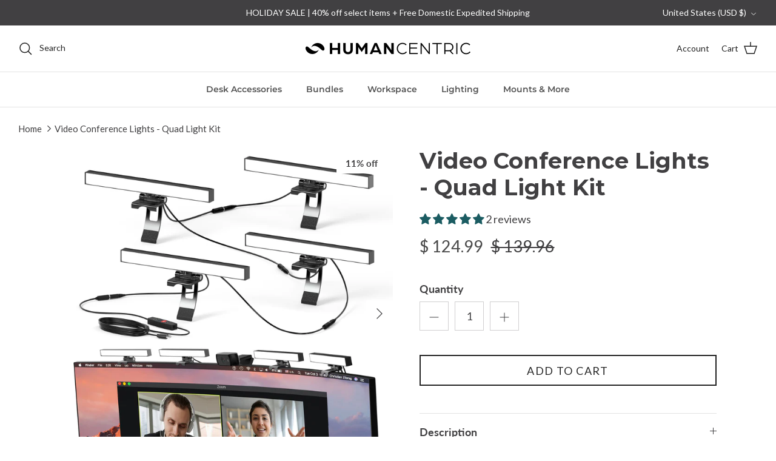

--- FILE ---
content_type: text/html; charset=utf-8
request_url: https://www.humancentric.com/products/video-conference-lights-quad-light-kit
body_size: 41124
content:
<!DOCTYPE html><html lang="en" dir="ltr">
<head>
<link rel='preconnect dns-prefetch' href='https://api.config-security.com/' crossorigin />
<link rel='preconnect dns-prefetch' href='https://conf.config-security.com/' crossorigin />
<link rel='preconnect dns-prefetch' href='https://whale.camera/' crossorigin />
<script>
/* >> TriplePixel :: start*/
window.TriplePixelData={TripleName:"humancentric.myshopify.com",ver:"2.12",plat:"SHOPIFY",isHeadless:false},function(W,H,A,L,E,_,B,N){function O(U,T,P,H,R){void 0===R&&(R=!1),H=new XMLHttpRequest,P?(H.open("POST",U,!0),H.setRequestHeader("Content-Type","text/plain")):H.open("GET",U,!0),H.send(JSON.stringify(P||{})),H.onreadystatechange=function(){4===H.readyState&&200===H.status?(R=H.responseText,U.includes(".txt")?eval(R):P||(N[B]=R)):(299<H.status||H.status<200)&&T&&!R&&(R=!0,O(U,T-1,P))}}if(N=window,!N[H+"sn"]){N[H+"sn"]=1,L=function(){return Date.now().toString(36)+"_"+Math.random().toString(36)};try{A.setItem(H,1+(0|A.getItem(H)||0)),(E=JSON.parse(A.getItem(H+"U")||"[]")).push({u:location.href,r:document.referrer,t:Date.now(),id:L()}),A.setItem(H+"U",JSON.stringify(E))}catch(e){}var i,m,p;A.getItem('"!nC`')||(_=A,A=N,A[H]||(E=A[H]=function(t,e,a){return void 0===a&&(a=[]),"State"==t?E.s:(W=L(),(E._q=E._q||[]).push([W,t,e].concat(a)),W)},E.s="Installed",E._q=[],E.ch=W,B="configSecurityConfModel",N[B]=1,O("https://conf.config-security.com/model",5),i=L(),m=A[atob("c2NyZWVu")],_.setItem("di_pmt_wt",i),p={id:i,action:"profile",avatar:_.getItem("auth-security_rand_salt_"),time:m[atob("d2lkdGg=")]+":"+m[atob("aGVpZ2h0")],host:A.TriplePixelData.TripleName,plat:A.TriplePixelData.plat,url:window.location.href,ref:document.referrer,ver:A.TriplePixelData.ver},O("https://api.config-security.com/event",5,p),O("https://whale.camera/live/dot.txt",5)))}}("","TriplePixel",localStorage);
/* << TriplePixel :: end*/
</script>
<link rel='preconnect dns-prefetch' href='https://triplewhale-pixel.web.app/' crossorigin />
<link rel='preconnect dns-prefetch' href='https://triplewhale-pixel.web.app/' crossorigin />

<!-- Google Tag Manager -->
<script>(function(w,d,s,l,i){w[l]=w[l]||[];w[l].push({'gtm.start':
new Date().getTime(),event:'gtm.js'});var f=d.getElementsByTagName(s)[0],
j=d.createElement(s),dl=l!='dataLayer'?'&l='+l:'';j.async=true;j.src=
'https://www.googletagmanager.com/gtm.js?id='+i+dl;f.parentNode.insertBefore(j,f);
})(window,document,'script','dataLayer','GTM-PK3QCR');</script>
<!-- End Google Tag Manager -->

<script>
/* >> TriplePixel :: start*/
window.TriplePixelData={TripleName:"humancentric.myshopify.com",ver:"1.9.0"},function(W,H,A,L,E,_,B,N){function O(U,T,P,H,R){void 0===R&&(R=!1),H=new XMLHttpRequest,P?(H.open("POST",U,!0),H.setRequestHeader("Content-Type","application/json")):H.open("GET",U,!0),H.send(JSON.stringify(P||{})),H.onreadystatechange=function(){4===H.readyState&&200===H.status?(R=H.responseText,U.includes(".txt")?eval(R):P||(N[B]=R)):(299<H.status||H.status<200)&&T&&!R&&(R=!0,O(U,T-1))}}if(N=window,!N[H+"sn"]){N[H+"sn"]=1;try{A.setItem(H,1+(0|A.getItem(H)||0)),(E=JSON.parse(A.getItem(H+"U")||"[]")).push(location.href),A.setItem(H+"U",JSON.stringify(E))}catch(e){}var i,m,p;A.getItem('"!nC`')||(_=A,A=N,A[H]||(L=function(){return Date.now().toString(36)+"_"+Math.random().toString(36)},E=A[H]=function(t,e){return"State"==t?E.s:(W=L(),(E._q=E._q||[]).push([W,t,e]),W)},E.s="Installed",E._q=[],E.ch=W,B="configSecurityConfModel",N[B]=1,O("//conf.config-security.com/model",5),i=L(),m=A[atob("c2NyZWVu")],_.setItem("di_pmt_wt",i),p={id:i,action:"profile",avatar:_.getItem("auth-security_rand_salt_"),time:m[atob("d2lkdGg=")]+":"+m[atob("aGVpZ2h0")],host:A.TriplePixelData.TripleName,url:window.location.href,ref:document.referrer,ver:window.TriplePixelData.ver},O("//api.config-security.com/",5,p),O("//triplewhale-pixel.web.app/dot1.9.txt",5)))}}("","TriplePixel",localStorage);
/* << TriplePixel :: end*/
</script>
  <!-- Symmetry 6.0.3 -->

  <title>
    Light Bars for Zoom / Video Conference | HumanCentric
  </title>

  <meta charset="utf-8" />
<meta name="viewport" content="width=device-width,initial-scale=1.0" />
<meta http-equiv="X-UA-Compatible" content="IE=edge">

<link rel="preconnect" href="https://cdn.shopify.com" crossorigin>
<link rel="preconnect" href="https://fonts.shopify.com" crossorigin>
<link rel="preconnect" href="https://monorail-edge.shopifysvc.com"><link rel="preload" as="font" href="//www.humancentric.com/cdn/fonts/lato/lato_n4.c3b93d431f0091c8be23185e15c9d1fee1e971c5.woff2" type="font/woff2" crossorigin><link rel="preload" as="font" href="//www.humancentric.com/cdn/fonts/montserrat/montserrat_n6.1326b3e84230700ef15b3a29fb520639977513e0.woff2" type="font/woff2" crossorigin><link rel="preload" as="font" href="//www.humancentric.com/cdn/fonts/montserrat/montserrat_n7.3c434e22befd5c18a6b4afadb1e3d77c128c7939.woff2" type="font/woff2" crossorigin><link rel="preload" as="font" href="//www.humancentric.com/cdn/fonts/montserrat/montserrat_n7.3c434e22befd5c18a6b4afadb1e3d77c128c7939.woff2" type="font/woff2" crossorigin><link rel="preload" href="//www.humancentric.com/cdn/shop/t/49/assets/vendor.min.js?v=11589511144441591071694468225" as="script">
<link rel="preload" href="//www.humancentric.com/cdn/shop/t/49/assets/theme.js?v=85417484044267405871694468225" as="script"><link rel="canonical" href="https://www.humancentric.com/products/video-conference-lights-quad-light-kit" /><link rel="icon" href="//www.humancentric.com/cdn/shop/files/Artboard_6.png?crop=center&height=48&v=1640083919&width=48" type="image/png"><meta name="description" content="Be seen in the best light with our video conference lighting. The first of its kind, our monitor light bars offer expandable solutions for your WFH setup.">
<style>
    @font-face {
  font-family: Lato;
  font-weight: 400;
  font-style: normal;
  font-display: fallback;
  src: url("//www.humancentric.com/cdn/fonts/lato/lato_n4.c3b93d431f0091c8be23185e15c9d1fee1e971c5.woff2") format("woff2"),
       url("//www.humancentric.com/cdn/fonts/lato/lato_n4.d5c00c781efb195594fd2fd4ad04f7882949e327.woff") format("woff");
}

    @font-face {
  font-family: Lato;
  font-weight: 700;
  font-style: normal;
  font-display: fallback;
  src: url("//www.humancentric.com/cdn/fonts/lato/lato_n7.900f219bc7337bc57a7a2151983f0a4a4d9d5dcf.woff2") format("woff2"),
       url("//www.humancentric.com/cdn/fonts/lato/lato_n7.a55c60751adcc35be7c4f8a0313f9698598612ee.woff") format("woff");
}

    @font-face {
  font-family: Lato;
  font-weight: 500;
  font-style: normal;
  font-display: fallback;
  src: url("//www.humancentric.com/cdn/fonts/lato/lato_n5.b2fec044fbe05725e71d90882e5f3b21dae2efbd.woff2") format("woff2"),
       url("//www.humancentric.com/cdn/fonts/lato/lato_n5.f25a9a5c73ff9372e69074488f99e8ac702b5447.woff") format("woff");
}

    @font-face {
  font-family: Lato;
  font-weight: 400;
  font-style: italic;
  font-display: fallback;
  src: url("//www.humancentric.com/cdn/fonts/lato/lato_i4.09c847adc47c2fefc3368f2e241a3712168bc4b6.woff2") format("woff2"),
       url("//www.humancentric.com/cdn/fonts/lato/lato_i4.3c7d9eb6c1b0a2bf62d892c3ee4582b016d0f30c.woff") format("woff");
}

    @font-face {
  font-family: Lato;
  font-weight: 700;
  font-style: italic;
  font-display: fallback;
  src: url("//www.humancentric.com/cdn/fonts/lato/lato_i7.16ba75868b37083a879b8dd9f2be44e067dfbf92.woff2") format("woff2"),
       url("//www.humancentric.com/cdn/fonts/lato/lato_i7.4c07c2b3b7e64ab516aa2f2081d2bb0366b9dce8.woff") format("woff");
}

    @font-face {
  font-family: Montserrat;
  font-weight: 700;
  font-style: normal;
  font-display: fallback;
  src: url("//www.humancentric.com/cdn/fonts/montserrat/montserrat_n7.3c434e22befd5c18a6b4afadb1e3d77c128c7939.woff2") format("woff2"),
       url("//www.humancentric.com/cdn/fonts/montserrat/montserrat_n7.5d9fa6e2cae713c8fb539a9876489d86207fe957.woff") format("woff");
}

    @font-face {
  font-family: Montserrat;
  font-weight: 700;
  font-style: normal;
  font-display: fallback;
  src: url("//www.humancentric.com/cdn/fonts/montserrat/montserrat_n7.3c434e22befd5c18a6b4afadb1e3d77c128c7939.woff2") format("woff2"),
       url("//www.humancentric.com/cdn/fonts/montserrat/montserrat_n7.5d9fa6e2cae713c8fb539a9876489d86207fe957.woff") format("woff");
}

    @font-face {
  font-family: Montserrat;
  font-weight: 600;
  font-style: normal;
  font-display: fallback;
  src: url("//www.humancentric.com/cdn/fonts/montserrat/montserrat_n6.1326b3e84230700ef15b3a29fb520639977513e0.woff2") format("woff2"),
       url("//www.humancentric.com/cdn/fonts/montserrat/montserrat_n6.652f051080eb14192330daceed8cd53dfdc5ead9.woff") format("woff");
}

    @font-face {
  font-family: Montserrat;
  font-weight: 600;
  font-style: normal;
  font-display: fallback;
  src: url("//www.humancentric.com/cdn/fonts/montserrat/montserrat_n6.1326b3e84230700ef15b3a29fb520639977513e0.woff2") format("woff2"),
       url("//www.humancentric.com/cdn/fonts/montserrat/montserrat_n6.652f051080eb14192330daceed8cd53dfdc5ead9.woff") format("woff");
}

  </style>

  <meta property="og:site_name" content="HumanCentric">
<meta property="og:url" content="https://www.humancentric.com/products/video-conference-lights-quad-light-kit">
<meta property="og:title" content="Light Bars for Zoom / Video Conference | HumanCentric">
<meta property="og:type" content="product">
<meta property="og:description" content="Be seen in the best light with our video conference lighting. The first of its kind, our monitor light bars offer expandable solutions for your WFH setup."><meta property="og:image" content="http://www.humancentric.com/cdn/shop/products/301-1038-4pack_okedited_1200x1200.jpg?v=1659471311">
  <meta property="og:image:secure_url" content="https://www.humancentric.com/cdn/shop/products/301-1038-4pack_okedited_1200x1200.jpg?v=1659471311">
  <meta property="og:image:width" content="3000">
  <meta property="og:image:height" content="3000"><meta property="og:price:amount" content="124.99">
  <meta property="og:price:currency" content="USD"><meta name="twitter:site" content="@HumanCentric"><meta name="twitter:card" content="summary_large_image">
<meta name="twitter:title" content="Light Bars for Zoom / Video Conference | HumanCentric">
<meta name="twitter:description" content="Be seen in the best light with our video conference lighting. The first of its kind, our monitor light bars offer expandable solutions for your WFH setup.">


  <link href="//www.humancentric.com/cdn/shop/t/49/assets/styles.css?v=165769166142471043461699566365" rel="stylesheet" type="text/css" media="all" />
<script>
    window.theme = window.theme || {};
    theme.money_format_with_product_code_preference = "$ {{amount}}";
    theme.money_format_with_cart_code_preference = "$ {{amount}}";
    theme.money_format = "$ {{amount}}";
    theme.strings = {
      previous: "Previous",
      next: "Next",
      addressError: "Error looking up that address",
      addressNoResults: "No results for that address",
      addressQueryLimit: "You have exceeded the Google API usage limit. Consider upgrading to a \u003ca href=\"https:\/\/developers.google.com\/maps\/premium\/usage-limits\"\u003ePremium Plan\u003c\/a\u003e.",
      authError: "There was a problem authenticating your Google Maps API Key.",
      icon_labels_left: "Left",
      icon_labels_right: "Right",
      icon_labels_down: "Down",
      icon_labels_close: "Close",
      icon_labels_plus: "Plus",
      imageSlider: "Image slider",
      cart_terms_confirmation: "You must agree to the terms and conditions before continuing.",
      cart_general_quantity_too_high: "You can only have [QUANTITY] in your cart",
      products_listing_from: "From",
      layout_live_search_see_all: "See all results",
      products_product_add_to_cart: "Add to Cart",
      products_variant_no_stock: "Sold out",
      products_variant_non_existent: "Unavailable",
      products_product_pick_a: "Pick a",
      general_navigation_menu_toggle_aria_label: "Toggle menu",
      general_accessibility_labels_close: "Close",
      products_product_added_to_cart: "Added to cart",
      general_quick_search_pages: "Pages",
      general_quick_search_no_results: "Sorry, we couldn\u0026#39;t find any results",
      collections_general_see_all_subcollections: "See all..."
    };
    theme.routes = {
      cart_url: '/cart',
      cart_add_url: '/cart/add.js',
      cart_update_url: '/cart/update.js',
      predictive_search_url: '/search/suggest'
    };
      theme.settings = {
      cart_type: "drawer",
      after_add_to_cart: "notification",
      quickbuy_style: "button",
      avoid_orphans: true
    };
    document.documentElement.classList.add('js');
  </script>

  <script src="//www.humancentric.com/cdn/shop/t/49/assets/vendor.min.js?v=11589511144441591071694468225" defer="defer"></script>
  <script src="//www.humancentric.com/cdn/shop/t/49/assets/theme.js?v=85417484044267405871694468225" defer="defer"></script>

  <script>window.performance && window.performance.mark && window.performance.mark('shopify.content_for_header.start');</script><meta name="facebook-domain-verification" content="0ita1tu2w2rgrnybcbt7x4c5qa1jwl">
<meta name="google-site-verification" content="4kvEmEnmtEci4eR6zyLTFdggoEOEMWPRSEGIqp5Q1k8">
<meta name="facebook-domain-verification" content="ypljk9kfmjia76iay785l7pm57bfop">
<meta id="shopify-digital-wallet" name="shopify-digital-wallet" content="/7502813/digital_wallets/dialog">
<meta name="shopify-checkout-api-token" content="6577a0f9a7c52d10085df7cd8faa07ee">
<meta id="in-context-paypal-metadata" data-shop-id="7502813" data-venmo-supported="false" data-environment="production" data-locale="en_US" data-paypal-v4="true" data-currency="USD">
<link rel="alternate" hreflang="x-default" href="https://www.humancentric.com/products/video-conference-lights-quad-light-kit">
<link rel="alternate" hreflang="en" href="https://www.humancentric.com/products/video-conference-lights-quad-light-kit">
<link rel="alternate" hreflang="en-CA" href="https://www.humancentric.com/en-ca/products/video-conference-lights-quad-light-kit">
<link rel="alternate" type="application/json+oembed" href="https://www.humancentric.com/products/video-conference-lights-quad-light-kit.oembed">
<script async="async" src="/checkouts/internal/preloads.js?locale=en-US"></script>
<link rel="preconnect" href="https://shop.app" crossorigin="anonymous">
<script async="async" src="https://shop.app/checkouts/internal/preloads.js?locale=en-US&shop_id=7502813" crossorigin="anonymous"></script>
<script id="apple-pay-shop-capabilities" type="application/json">{"shopId":7502813,"countryCode":"US","currencyCode":"USD","merchantCapabilities":["supports3DS"],"merchantId":"gid:\/\/shopify\/Shop\/7502813","merchantName":"HumanCentric","requiredBillingContactFields":["postalAddress","email","phone"],"requiredShippingContactFields":["postalAddress","email","phone"],"shippingType":"shipping","supportedNetworks":["visa","masterCard","amex","discover","elo","jcb"],"total":{"type":"pending","label":"HumanCentric","amount":"1.00"},"shopifyPaymentsEnabled":true,"supportsSubscriptions":true}</script>
<script id="shopify-features" type="application/json">{"accessToken":"6577a0f9a7c52d10085df7cd8faa07ee","betas":["rich-media-storefront-analytics"],"domain":"www.humancentric.com","predictiveSearch":true,"shopId":7502813,"locale":"en"}</script>
<script>var Shopify = Shopify || {};
Shopify.shop = "humancentric.myshopify.com";
Shopify.locale = "en";
Shopify.currency = {"active":"USD","rate":"1.0"};
Shopify.country = "US";
Shopify.theme = {"name":"The Branded — July 2023 | OPT | Issues Fixed","id":126168236093,"schema_name":"Symmetry","schema_version":"6.0.3","theme_store_id":568,"role":"main"};
Shopify.theme.handle = "null";
Shopify.theme.style = {"id":null,"handle":null};
Shopify.cdnHost = "www.humancentric.com/cdn";
Shopify.routes = Shopify.routes || {};
Shopify.routes.root = "/";</script>
<script type="module">!function(o){(o.Shopify=o.Shopify||{}).modules=!0}(window);</script>
<script>!function(o){function n(){var o=[];function n(){o.push(Array.prototype.slice.apply(arguments))}return n.q=o,n}var t=o.Shopify=o.Shopify||{};t.loadFeatures=n(),t.autoloadFeatures=n()}(window);</script>
<script>
  window.ShopifyPay = window.ShopifyPay || {};
  window.ShopifyPay.apiHost = "shop.app\/pay";
  window.ShopifyPay.redirectState = null;
</script>
<script id="shop-js-analytics" type="application/json">{"pageType":"product"}</script>
<script defer="defer" async type="module" src="//www.humancentric.com/cdn/shopifycloud/shop-js/modules/v2/client.init-shop-cart-sync_BT-GjEfc.en.esm.js"></script>
<script defer="defer" async type="module" src="//www.humancentric.com/cdn/shopifycloud/shop-js/modules/v2/chunk.common_D58fp_Oc.esm.js"></script>
<script defer="defer" async type="module" src="//www.humancentric.com/cdn/shopifycloud/shop-js/modules/v2/chunk.modal_xMitdFEc.esm.js"></script>
<script type="module">
  await import("//www.humancentric.com/cdn/shopifycloud/shop-js/modules/v2/client.init-shop-cart-sync_BT-GjEfc.en.esm.js");
await import("//www.humancentric.com/cdn/shopifycloud/shop-js/modules/v2/chunk.common_D58fp_Oc.esm.js");
await import("//www.humancentric.com/cdn/shopifycloud/shop-js/modules/v2/chunk.modal_xMitdFEc.esm.js");

  window.Shopify.SignInWithShop?.initShopCartSync?.({"fedCMEnabled":true,"windoidEnabled":true});

</script>
<script defer="defer" async type="module" src="//www.humancentric.com/cdn/shopifycloud/shop-js/modules/v2/client.payment-terms_Ci9AEqFq.en.esm.js"></script>
<script defer="defer" async type="module" src="//www.humancentric.com/cdn/shopifycloud/shop-js/modules/v2/chunk.common_D58fp_Oc.esm.js"></script>
<script defer="defer" async type="module" src="//www.humancentric.com/cdn/shopifycloud/shop-js/modules/v2/chunk.modal_xMitdFEc.esm.js"></script>
<script type="module">
  await import("//www.humancentric.com/cdn/shopifycloud/shop-js/modules/v2/client.payment-terms_Ci9AEqFq.en.esm.js");
await import("//www.humancentric.com/cdn/shopifycloud/shop-js/modules/v2/chunk.common_D58fp_Oc.esm.js");
await import("//www.humancentric.com/cdn/shopifycloud/shop-js/modules/v2/chunk.modal_xMitdFEc.esm.js");

  
</script>
<script>
  window.Shopify = window.Shopify || {};
  if (!window.Shopify.featureAssets) window.Shopify.featureAssets = {};
  window.Shopify.featureAssets['shop-js'] = {"shop-cart-sync":["modules/v2/client.shop-cart-sync_DZOKe7Ll.en.esm.js","modules/v2/chunk.common_D58fp_Oc.esm.js","modules/v2/chunk.modal_xMitdFEc.esm.js"],"init-fed-cm":["modules/v2/client.init-fed-cm_B6oLuCjv.en.esm.js","modules/v2/chunk.common_D58fp_Oc.esm.js","modules/v2/chunk.modal_xMitdFEc.esm.js"],"shop-cash-offers":["modules/v2/client.shop-cash-offers_D2sdYoxE.en.esm.js","modules/v2/chunk.common_D58fp_Oc.esm.js","modules/v2/chunk.modal_xMitdFEc.esm.js"],"shop-login-button":["modules/v2/client.shop-login-button_QeVjl5Y3.en.esm.js","modules/v2/chunk.common_D58fp_Oc.esm.js","modules/v2/chunk.modal_xMitdFEc.esm.js"],"pay-button":["modules/v2/client.pay-button_DXTOsIq6.en.esm.js","modules/v2/chunk.common_D58fp_Oc.esm.js","modules/v2/chunk.modal_xMitdFEc.esm.js"],"shop-button":["modules/v2/client.shop-button_DQZHx9pm.en.esm.js","modules/v2/chunk.common_D58fp_Oc.esm.js","modules/v2/chunk.modal_xMitdFEc.esm.js"],"avatar":["modules/v2/client.avatar_BTnouDA3.en.esm.js"],"init-windoid":["modules/v2/client.init-windoid_CR1B-cfM.en.esm.js","modules/v2/chunk.common_D58fp_Oc.esm.js","modules/v2/chunk.modal_xMitdFEc.esm.js"],"init-shop-for-new-customer-accounts":["modules/v2/client.init-shop-for-new-customer-accounts_C_vY_xzh.en.esm.js","modules/v2/client.shop-login-button_QeVjl5Y3.en.esm.js","modules/v2/chunk.common_D58fp_Oc.esm.js","modules/v2/chunk.modal_xMitdFEc.esm.js"],"init-shop-email-lookup-coordinator":["modules/v2/client.init-shop-email-lookup-coordinator_BI7n9ZSv.en.esm.js","modules/v2/chunk.common_D58fp_Oc.esm.js","modules/v2/chunk.modal_xMitdFEc.esm.js"],"init-shop-cart-sync":["modules/v2/client.init-shop-cart-sync_BT-GjEfc.en.esm.js","modules/v2/chunk.common_D58fp_Oc.esm.js","modules/v2/chunk.modal_xMitdFEc.esm.js"],"shop-toast-manager":["modules/v2/client.shop-toast-manager_DiYdP3xc.en.esm.js","modules/v2/chunk.common_D58fp_Oc.esm.js","modules/v2/chunk.modal_xMitdFEc.esm.js"],"init-customer-accounts":["modules/v2/client.init-customer-accounts_D9ZNqS-Q.en.esm.js","modules/v2/client.shop-login-button_QeVjl5Y3.en.esm.js","modules/v2/chunk.common_D58fp_Oc.esm.js","modules/v2/chunk.modal_xMitdFEc.esm.js"],"init-customer-accounts-sign-up":["modules/v2/client.init-customer-accounts-sign-up_iGw4briv.en.esm.js","modules/v2/client.shop-login-button_QeVjl5Y3.en.esm.js","modules/v2/chunk.common_D58fp_Oc.esm.js","modules/v2/chunk.modal_xMitdFEc.esm.js"],"shop-follow-button":["modules/v2/client.shop-follow-button_CqMgW2wH.en.esm.js","modules/v2/chunk.common_D58fp_Oc.esm.js","modules/v2/chunk.modal_xMitdFEc.esm.js"],"checkout-modal":["modules/v2/client.checkout-modal_xHeaAweL.en.esm.js","modules/v2/chunk.common_D58fp_Oc.esm.js","modules/v2/chunk.modal_xMitdFEc.esm.js"],"shop-login":["modules/v2/client.shop-login_D91U-Q7h.en.esm.js","modules/v2/chunk.common_D58fp_Oc.esm.js","modules/v2/chunk.modal_xMitdFEc.esm.js"],"lead-capture":["modules/v2/client.lead-capture_BJmE1dJe.en.esm.js","modules/v2/chunk.common_D58fp_Oc.esm.js","modules/v2/chunk.modal_xMitdFEc.esm.js"],"payment-terms":["modules/v2/client.payment-terms_Ci9AEqFq.en.esm.js","modules/v2/chunk.common_D58fp_Oc.esm.js","modules/v2/chunk.modal_xMitdFEc.esm.js"]};
</script>
<script>(function() {
  var isLoaded = false;
  function asyncLoad() {
    if (isLoaded) return;
    isLoaded = true;
    var urls = ["\/\/shopify.privy.com\/widget.js?shop=humancentric.myshopify.com","https:\/\/assets1.adroll.com\/shopify\/latest\/j\/shopify_rolling_bootstrap_v2.js?adroll_adv_id=BCXYDREE7NH3LJS2PZHCGT\u0026adroll_pix_id=3EEHI3YOIBGBTNMOJ6XGXK\u0026shop=humancentric.myshopify.com","https:\/\/cdnv2.mycustomizer.com\/s-scripts\/front.js.gz?shop=humancentric.myshopify.com","https:\/\/static.shareasale.com\/json\/shopify\/deduplication.js?shop=humancentric.myshopify.com","https:\/\/static.shareasale.com\/json\/shopify\/shareasale-tracking.js?sasmid=129453\u0026ssmtid=19038\u0026shop=humancentric.myshopify.com","https:\/\/hooks.mapmychannel.com\/ShopifyAmazonFBAConnecotr\/resources\/static\/cdn\/webbee_common_geographic.js?shop=humancentric.myshopify.com","https:\/\/storage.googleapis.com\/timesact-resources\/scripts\/timesact.js?shop=humancentric.myshopify.com","https:\/\/d1hcrjcdtouu7e.cloudfront.net\/js\/gdpr_cookie_consent.min.js?shop=humancentric.myshopify.com","https:\/\/kp-9dfa.klickly.com\/boa.js?v=35\u0026tw=0\u0026ga4=0\u0026version=v2\u0026platform=shopify\u0026account_id=947\u0026b_type_cart=f6f31eb6b3e8edc1\u0026b_type_visit=14429356cf207411\u0026b_type_checkout=d591aa8028a180a0\u0026shop=humancentric.myshopify.com"];
    for (var i = 0; i < urls.length; i++) {
      var s = document.createElement('script');
      s.type = 'text/javascript';
      s.async = true;
      s.src = urls[i];
      var x = document.getElementsByTagName('script')[0];
      x.parentNode.insertBefore(s, x);
    }
  };
  if(window.attachEvent) {
    window.attachEvent('onload', asyncLoad);
  } else {
    window.addEventListener('load', asyncLoad, false);
  }
})();</script>
<script id="__st">var __st={"a":7502813,"offset":-21600,"reqid":"91830be4-424b-49ca-a044-8c7b0bee1faf-1769199887","pageurl":"www.humancentric.com\/products\/video-conference-lights-quad-light-kit","u":"c9c63a73e97d","p":"product","rtyp":"product","rid":6842488127549};</script>
<script>window.ShopifyPaypalV4VisibilityTracking = true;</script>
<script id="captcha-bootstrap">!function(){'use strict';const t='contact',e='account',n='new_comment',o=[[t,t],['blogs',n],['comments',n],[t,'customer']],c=[[e,'customer_login'],[e,'guest_login'],[e,'recover_customer_password'],[e,'create_customer']],r=t=>t.map((([t,e])=>`form[action*='/${t}']:not([data-nocaptcha='true']) input[name='form_type'][value='${e}']`)).join(','),a=t=>()=>t?[...document.querySelectorAll(t)].map((t=>t.form)):[];function s(){const t=[...o],e=r(t);return a(e)}const i='password',u='form_key',d=['recaptcha-v3-token','g-recaptcha-response','h-captcha-response',i],f=()=>{try{return window.sessionStorage}catch{return}},m='__shopify_v',_=t=>t.elements[u];function p(t,e,n=!1){try{const o=window.sessionStorage,c=JSON.parse(o.getItem(e)),{data:r}=function(t){const{data:e,action:n}=t;return t[m]||n?{data:e,action:n}:{data:t,action:n}}(c);for(const[e,n]of Object.entries(r))t.elements[e]&&(t.elements[e].value=n);n&&o.removeItem(e)}catch(o){console.error('form repopulation failed',{error:o})}}const l='form_type',E='cptcha';function T(t){t.dataset[E]=!0}const w=window,h=w.document,L='Shopify',v='ce_forms',y='captcha';let A=!1;((t,e)=>{const n=(g='f06e6c50-85a8-45c8-87d0-21a2b65856fe',I='https://cdn.shopify.com/shopifycloud/storefront-forms-hcaptcha/ce_storefront_forms_captcha_hcaptcha.v1.5.2.iife.js',D={infoText:'Protected by hCaptcha',privacyText:'Privacy',termsText:'Terms'},(t,e,n)=>{const o=w[L][v],c=o.bindForm;if(c)return c(t,g,e,D).then(n);var r;o.q.push([[t,g,e,D],n]),r=I,A||(h.body.append(Object.assign(h.createElement('script'),{id:'captcha-provider',async:!0,src:r})),A=!0)});var g,I,D;w[L]=w[L]||{},w[L][v]=w[L][v]||{},w[L][v].q=[],w[L][y]=w[L][y]||{},w[L][y].protect=function(t,e){n(t,void 0,e),T(t)},Object.freeze(w[L][y]),function(t,e,n,w,h,L){const[v,y,A,g]=function(t,e,n){const i=e?o:[],u=t?c:[],d=[...i,...u],f=r(d),m=r(i),_=r(d.filter((([t,e])=>n.includes(e))));return[a(f),a(m),a(_),s()]}(w,h,L),I=t=>{const e=t.target;return e instanceof HTMLFormElement?e:e&&e.form},D=t=>v().includes(t);t.addEventListener('submit',(t=>{const e=I(t);if(!e)return;const n=D(e)&&!e.dataset.hcaptchaBound&&!e.dataset.recaptchaBound,o=_(e),c=g().includes(e)&&(!o||!o.value);(n||c)&&t.preventDefault(),c&&!n&&(function(t){try{if(!f())return;!function(t){const e=f();if(!e)return;const n=_(t);if(!n)return;const o=n.value;o&&e.removeItem(o)}(t);const e=Array.from(Array(32),(()=>Math.random().toString(36)[2])).join('');!function(t,e){_(t)||t.append(Object.assign(document.createElement('input'),{type:'hidden',name:u})),t.elements[u].value=e}(t,e),function(t,e){const n=f();if(!n)return;const o=[...t.querySelectorAll(`input[type='${i}']`)].map((({name:t})=>t)),c=[...d,...o],r={};for(const[a,s]of new FormData(t).entries())c.includes(a)||(r[a]=s);n.setItem(e,JSON.stringify({[m]:1,action:t.action,data:r}))}(t,e)}catch(e){console.error('failed to persist form',e)}}(e),e.submit())}));const S=(t,e)=>{t&&!t.dataset[E]&&(n(t,e.some((e=>e===t))),T(t))};for(const o of['focusin','change'])t.addEventListener(o,(t=>{const e=I(t);D(e)&&S(e,y())}));const B=e.get('form_key'),M=e.get(l),P=B&&M;t.addEventListener('DOMContentLoaded',(()=>{const t=y();if(P)for(const e of t)e.elements[l].value===M&&p(e,B);[...new Set([...A(),...v().filter((t=>'true'===t.dataset.shopifyCaptcha))])].forEach((e=>S(e,t)))}))}(h,new URLSearchParams(w.location.search),n,t,e,['guest_login'])})(!0,!0)}();</script>
<script integrity="sha256-4kQ18oKyAcykRKYeNunJcIwy7WH5gtpwJnB7kiuLZ1E=" data-source-attribution="shopify.loadfeatures" defer="defer" src="//www.humancentric.com/cdn/shopifycloud/storefront/assets/storefront/load_feature-a0a9edcb.js" crossorigin="anonymous"></script>
<script crossorigin="anonymous" defer="defer" src="//www.humancentric.com/cdn/shopifycloud/storefront/assets/shopify_pay/storefront-65b4c6d7.js?v=20250812"></script>
<script data-source-attribution="shopify.dynamic_checkout.dynamic.init">var Shopify=Shopify||{};Shopify.PaymentButton=Shopify.PaymentButton||{isStorefrontPortableWallets:!0,init:function(){window.Shopify.PaymentButton.init=function(){};var t=document.createElement("script");t.src="https://www.humancentric.com/cdn/shopifycloud/portable-wallets/latest/portable-wallets.en.js",t.type="module",document.head.appendChild(t)}};
</script>
<script data-source-attribution="shopify.dynamic_checkout.buyer_consent">
  function portableWalletsHideBuyerConsent(e){var t=document.getElementById("shopify-buyer-consent"),n=document.getElementById("shopify-subscription-policy-button");t&&n&&(t.classList.add("hidden"),t.setAttribute("aria-hidden","true"),n.removeEventListener("click",e))}function portableWalletsShowBuyerConsent(e){var t=document.getElementById("shopify-buyer-consent"),n=document.getElementById("shopify-subscription-policy-button");t&&n&&(t.classList.remove("hidden"),t.removeAttribute("aria-hidden"),n.addEventListener("click",e))}window.Shopify?.PaymentButton&&(window.Shopify.PaymentButton.hideBuyerConsent=portableWalletsHideBuyerConsent,window.Shopify.PaymentButton.showBuyerConsent=portableWalletsShowBuyerConsent);
</script>
<script>
  function portableWalletsCleanup(e){e&&e.src&&console.error("Failed to load portable wallets script "+e.src);var t=document.querySelectorAll("shopify-accelerated-checkout .shopify-payment-button__skeleton, shopify-accelerated-checkout-cart .wallet-cart-button__skeleton"),e=document.getElementById("shopify-buyer-consent");for(let e=0;e<t.length;e++)t[e].remove();e&&e.remove()}function portableWalletsNotLoadedAsModule(e){e instanceof ErrorEvent&&"string"==typeof e.message&&e.message.includes("import.meta")&&"string"==typeof e.filename&&e.filename.includes("portable-wallets")&&(window.removeEventListener("error",portableWalletsNotLoadedAsModule),window.Shopify.PaymentButton.failedToLoad=e,"loading"===document.readyState?document.addEventListener("DOMContentLoaded",window.Shopify.PaymentButton.init):window.Shopify.PaymentButton.init())}window.addEventListener("error",portableWalletsNotLoadedAsModule);
</script>

<script type="module" src="https://www.humancentric.com/cdn/shopifycloud/portable-wallets/latest/portable-wallets.en.js" onError="portableWalletsCleanup(this)" crossorigin="anonymous"></script>
<script nomodule>
  document.addEventListener("DOMContentLoaded", portableWalletsCleanup);
</script>

<link id="shopify-accelerated-checkout-styles" rel="stylesheet" media="screen" href="https://www.humancentric.com/cdn/shopifycloud/portable-wallets/latest/accelerated-checkout-backwards-compat.css" crossorigin="anonymous">
<style id="shopify-accelerated-checkout-cart">
        #shopify-buyer-consent {
  margin-top: 1em;
  display: inline-block;
  width: 100%;
}

#shopify-buyer-consent.hidden {
  display: none;
}

#shopify-subscription-policy-button {
  background: none;
  border: none;
  padding: 0;
  text-decoration: underline;
  font-size: inherit;
  cursor: pointer;
}

#shopify-subscription-policy-button::before {
  box-shadow: none;
}

      </style>
<script id="sections-script" data-sections="product-recommendations" defer="defer" src="//www.humancentric.com/cdn/shop/t/49/compiled_assets/scripts.js?v=6040"></script>
<script>window.performance && window.performance.mark && window.performance.mark('shopify.content_for_header.end');</script>





  <!-- "snippets/shogun-head.liquid" was not rendered, the associated app was uninstalled -->

<!-- Hotjar Tracking Code for https://www.humancentric.com -->
<script>
    (function(h,o,t,j,a,r){
        h.hj=h.hj||function(){(h.hj.q=h.hj.q||[]).push(arguments)};
        h._hjSettings={hjid:865344,hjsv:6};
        a=o.getElementsByTagName('head')[0];
        r=o.createElement('script');r.async=1;
        r.src=t+h._hjSettings.hjid+j+h._hjSettings.hjsv;
        a.appendChild(r);
    })(window,document,'https://static.hotjar.com/c/hotjar-','.js?sv=');
</script>
  
<script src="//www.humancentric.com/cdn/shop/t/49/assets/bss-file-configdata.js?v=72342749041077557221694468225" type="text/javascript"></script> <script src="//www.humancentric.com/cdn/shop/t/49/assets/bss-file-configdata-banner.js?v=151034973688681356691694468225" type="text/javascript"></script> <script src="//www.humancentric.com/cdn/shop/t/49/assets/bss-file-configdata-popup.js?v=173992696638277510541694468225" type="text/javascript"></script><script>
                if (typeof BSS_PL == 'undefined') {
                    var BSS_PL = {};
                }
                var bssPlApiServer = "https://product-labels-pro.bsscommerce.com";
                BSS_PL.customerTags = 'null';
                BSS_PL.customerId = 'null';
                BSS_PL.configData = configDatas;
                BSS_PL.configDataBanner = configDataBanners ? configDataBanners : [];
                BSS_PL.configDataPopup = configDataPopups ? configDataPopups : [];
                BSS_PL.storeId = 37675;
                BSS_PL.currentPlan = "false";
                BSS_PL.storeIdCustomOld = "10678";
                BSS_PL.storeIdOldWIthPriority = "12200";
                BSS_PL.apiServerProduction = "https://product-labels-pro.bsscommerce.com";
                
                BSS_PL.integration = {"laiReview":{"status":0,"config":[]}}
                </script>
            <style>
.homepage-slideshow .slick-slide .bss_pl_img {
    visibility: hidden !important;
}
</style>
<!-- BEGIN app block: shopify://apps/consentmo-gdpr/blocks/gdpr_cookie_consent/4fbe573f-a377-4fea-9801-3ee0858cae41 -->


<!-- END app block --><!-- BEGIN app block: shopify://apps/judge-me-reviews/blocks/judgeme_core/61ccd3b1-a9f2-4160-9fe9-4fec8413e5d8 --><!-- Start of Judge.me Core -->






<link rel="dns-prefetch" href="https://cdnwidget.judge.me">
<link rel="dns-prefetch" href="https://cdn.judge.me">
<link rel="dns-prefetch" href="https://cdn1.judge.me">
<link rel="dns-prefetch" href="https://api.judge.me">

<script data-cfasync='false' class='jdgm-settings-script'>window.jdgmSettings={"pagination":5,"disable_web_reviews":true,"badge_no_review_text":"No reviews","badge_n_reviews_text":"{{ n }} review/reviews","badge_star_color":"#1b5c62","hide_badge_preview_if_no_reviews":false,"badge_hide_text":false,"enforce_center_preview_badge":false,"widget_title":"WHAT OUR CUSTOMERS ARE SAYING","widget_open_form_text":"Write a review","widget_close_form_text":"Cancel review","widget_refresh_page_text":"Refresh page","widget_summary_text":"Based on {{ number_of_reviews }} review/reviews","widget_no_review_text":"Be the first to write a review","widget_name_field_text":"Display name","widget_verified_name_field_text":"Verified Name (public)","widget_name_placeholder_text":"Display name","widget_required_field_error_text":"This field is required.","widget_email_field_text":"Email address","widget_verified_email_field_text":"Verified Email (private, can not be edited)","widget_email_placeholder_text":"Your email address","widget_email_field_error_text":"Please enter a valid email address.","widget_rating_field_text":"Rating","widget_review_title_field_text":"Review Title","widget_review_title_placeholder_text":"Give your review a title","widget_review_body_field_text":"Review content","widget_review_body_placeholder_text":"Start writing here...","widget_pictures_field_text":"Picture/Video (optional)","widget_submit_review_text":"Submit Review","widget_submit_verified_review_text":"Submit Verified Review","widget_submit_success_msg_with_auto_publish":"Thank you! Please refresh the page in a few moments to see your review. You can remove or edit your review by logging into \u003ca href='https://judge.me/login' target='_blank' rel='nofollow noopener'\u003eJudge.me\u003c/a\u003e","widget_submit_success_msg_no_auto_publish":"Thank you! Your review will be published as soon as it is approved by the shop admin. You can remove or edit your review by logging into \u003ca href='https://judge.me/login' target='_blank' rel='nofollow noopener'\u003eJudge.me\u003c/a\u003e","widget_show_default_reviews_out_of_total_text":"Showing {{ n_reviews_shown }} out of {{ n_reviews }} reviews.","widget_show_all_link_text":"Show all","widget_show_less_link_text":"Show less","widget_author_said_text":"{{ reviewer_name }} said:","widget_days_text":"{{ n }} days ago","widget_weeks_text":"{{ n }} week/weeks ago","widget_months_text":"{{ n }} month/months ago","widget_years_text":"{{ n }} year/years ago","widget_yesterday_text":"Yesterday","widget_today_text":"Today","widget_replied_text":"\u003e\u003e {{ shop_name }} replied:","widget_read_more_text":"Read more","widget_reviewer_name_as_initial":"","widget_rating_filter_color":"#1b5c62","widget_rating_filter_see_all_text":"See all reviews","widget_sorting_most_recent_text":"Most Recent","widget_sorting_highest_rating_text":"Highest Rating","widget_sorting_lowest_rating_text":"Lowest Rating","widget_sorting_with_pictures_text":"Only Pictures","widget_sorting_most_helpful_text":"Most Helpful","widget_open_question_form_text":"Ask a question","widget_reviews_subtab_text":"Reviews","widget_questions_subtab_text":"Questions","widget_question_label_text":"Question","widget_answer_label_text":"Answer","widget_question_placeholder_text":"Write your question here","widget_submit_question_text":"Submit Question","widget_question_submit_success_text":"Thank you for your question! We will notify you once it gets answered.","widget_star_color":"#1b5c62","verified_badge_text":"Verified","verified_badge_bg_color":"","verified_badge_text_color":"","verified_badge_placement":"left-of-reviewer-name","widget_review_max_height":"","widget_hide_border":false,"widget_social_share":false,"widget_thumb":false,"widget_review_location_show":false,"widget_location_format":"country_iso_code","all_reviews_include_out_of_store_products":true,"all_reviews_out_of_store_text":"(out of store)","all_reviews_pagination":100,"all_reviews_product_name_prefix_text":"about","enable_review_pictures":true,"enable_question_anwser":false,"widget_theme":"","review_date_format":"mm/dd/yyyy","default_sort_method":"most-recent","widget_product_reviews_subtab_text":"Product Reviews","widget_shop_reviews_subtab_text":"Shop Reviews","widget_other_products_reviews_text":"Reviews for other products","widget_store_reviews_subtab_text":"Store reviews","widget_no_store_reviews_text":"This store hasn't received any reviews yet","widget_web_restriction_product_reviews_text":"This product hasn't received any reviews yet","widget_no_items_text":"No items found","widget_show_more_text":"Show more","widget_write_a_store_review_text":"Write a Store Review","widget_other_languages_heading":"Reviews in Other Languages","widget_translate_review_text":"Translate review to {{ language }}","widget_translating_review_text":"Translating...","widget_show_original_translation_text":"Show original ({{ language }})","widget_translate_review_failed_text":"Review couldn't be translated.","widget_translate_review_retry_text":"Retry","widget_translate_review_try_again_later_text":"Try again later","show_product_url_for_grouped_product":false,"widget_sorting_pictures_first_text":"Pictures First","show_pictures_on_all_rev_page_mobile":false,"show_pictures_on_all_rev_page_desktop":false,"floating_tab_hide_mobile_install_preference":false,"floating_tab_button_name":"★ Reviews","floating_tab_title":"Let customers speak for us","floating_tab_button_color":"","floating_tab_button_background_color":"","floating_tab_url":"","floating_tab_url_enabled":false,"floating_tab_tab_style":"text","all_reviews_text_badge_text":"Customers rate us {{ shop.metafields.judgeme.all_reviews_rating | round: 1 }}/5 based on {{ shop.metafields.judgeme.all_reviews_count }} reviews.","all_reviews_text_badge_text_branded_style":"{{ shop.metafields.judgeme.all_reviews_rating | round: 1 }} out of 5 stars based on {{ shop.metafields.judgeme.all_reviews_count }} reviews","is_all_reviews_text_badge_a_link":false,"show_stars_for_all_reviews_text_badge":false,"all_reviews_text_badge_url":"","all_reviews_text_style":"text","all_reviews_text_color_style":"judgeme_brand_color","all_reviews_text_color":"#108474","all_reviews_text_show_jm_brand":true,"featured_carousel_show_header":true,"featured_carousel_title":"Let customers speak for us","testimonials_carousel_title":"Customers are saying","videos_carousel_title":"Real customer stories","cards_carousel_title":"Customers are saying","featured_carousel_count_text":"from {{ n }} reviews","featured_carousel_add_link_to_all_reviews_page":false,"featured_carousel_url":"","featured_carousel_show_images":true,"featured_carousel_autoslide_interval":5,"featured_carousel_arrows_on_the_sides":true,"featured_carousel_height":250,"featured_carousel_width":100,"featured_carousel_image_size":0,"featured_carousel_image_height":250,"featured_carousel_arrow_color":"#eeeeee","verified_count_badge_style":"vintage","verified_count_badge_orientation":"horizontal","verified_count_badge_color_style":"judgeme_brand_color","verified_count_badge_color":"#108474","is_verified_count_badge_a_link":false,"verified_count_badge_url":"","verified_count_badge_show_jm_brand":true,"widget_rating_preset_default":5,"widget_first_sub_tab":"product-reviews","widget_show_histogram":true,"widget_histogram_use_custom_color":true,"widget_pagination_use_custom_color":false,"widget_star_use_custom_color":true,"widget_verified_badge_use_custom_color":false,"widget_write_review_use_custom_color":false,"picture_reminder_submit_button":"Upload Pictures","enable_review_videos":false,"mute_video_by_default":false,"widget_sorting_videos_first_text":"Videos First","widget_review_pending_text":"Pending","featured_carousel_items_for_large_screen":4,"social_share_options_order":"Facebook,Twitter","remove_microdata_snippet":false,"disable_json_ld":false,"enable_json_ld_products":false,"preview_badge_show_question_text":false,"preview_badge_no_question_text":"No questions","preview_badge_n_question_text":"{{ number_of_questions }} question/questions","qa_badge_show_icon":false,"qa_badge_position":"same-row","remove_judgeme_branding":true,"widget_add_search_bar":false,"widget_search_bar_placeholder":"Search","widget_sorting_verified_only_text":"Verified only","featured_carousel_theme":"compact","featured_carousel_show_rating":true,"featured_carousel_show_title":true,"featured_carousel_show_body":true,"featured_carousel_show_date":false,"featured_carousel_show_reviewer":true,"featured_carousel_show_product":false,"featured_carousel_header_background_color":"#108474","featured_carousel_header_text_color":"#ffffff","featured_carousel_name_product_separator":"reviewed","featured_carousel_full_star_background":"#108474","featured_carousel_empty_star_background":"#dadada","featured_carousel_vertical_theme_background":"#f9fafb","featured_carousel_verified_badge_enable":false,"featured_carousel_verified_badge_color":"#108474","featured_carousel_border_style":"round","featured_carousel_review_line_length_limit":3,"featured_carousel_more_reviews_button_text":"Read more reviews","featured_carousel_view_product_button_text":"View product","all_reviews_page_load_reviews_on":"scroll","all_reviews_page_load_more_text":"Load More Reviews","disable_fb_tab_reviews":false,"enable_ajax_cdn_cache":false,"widget_public_name_text":"displayed publicly like","default_reviewer_name":"John Smith","default_reviewer_name_has_non_latin":true,"widget_reviewer_anonymous":"Anonymous","medals_widget_title":"Judge.me Review Medals","medals_widget_background_color":"#f9fafb","medals_widget_position":"footer_all_pages","medals_widget_border_color":"#f9fafb","medals_widget_verified_text_position":"left","medals_widget_use_monochromatic_version":false,"medals_widget_elements_color":"#108474","show_reviewer_avatar":true,"widget_invalid_yt_video_url_error_text":"Not a YouTube video URL","widget_max_length_field_error_text":"Please enter no more than {0} characters.","widget_show_country_flag":false,"widget_show_collected_via_shop_app":true,"widget_verified_by_shop_badge_style":"light","widget_verified_by_shop_text":"Verified by Shop","widget_show_photo_gallery":false,"widget_load_with_code_splitting":true,"widget_ugc_install_preference":false,"widget_ugc_title":"Made by us, Shared by you","widget_ugc_subtitle":"Tag us to see your picture featured in our page","widget_ugc_arrows_color":"#ffffff","widget_ugc_primary_button_text":"Buy Now","widget_ugc_primary_button_background_color":"#108474","widget_ugc_primary_button_text_color":"#ffffff","widget_ugc_primary_button_border_width":"0","widget_ugc_primary_button_border_style":"none","widget_ugc_primary_button_border_color":"#108474","widget_ugc_primary_button_border_radius":"25","widget_ugc_secondary_button_text":"Load More","widget_ugc_secondary_button_background_color":"#ffffff","widget_ugc_secondary_button_text_color":"#108474","widget_ugc_secondary_button_border_width":"2","widget_ugc_secondary_button_border_style":"solid","widget_ugc_secondary_button_border_color":"#108474","widget_ugc_secondary_button_border_radius":"25","widget_ugc_reviews_button_text":"View Reviews","widget_ugc_reviews_button_background_color":"#ffffff","widget_ugc_reviews_button_text_color":"#108474","widget_ugc_reviews_button_border_width":"2","widget_ugc_reviews_button_border_style":"solid","widget_ugc_reviews_button_border_color":"#108474","widget_ugc_reviews_button_border_radius":"25","widget_ugc_reviews_button_link_to":"judgeme-reviews-page","widget_ugc_show_post_date":true,"widget_ugc_max_width":"800","widget_rating_metafield_value_type":true,"widget_primary_color":"#108474","widget_enable_secondary_color":false,"widget_secondary_color":"#edf5f5","widget_summary_average_rating_text":"{{ average_rating }} out of 5","widget_media_grid_title":"Customer photos \u0026 videos","widget_media_grid_see_more_text":"See more","widget_round_style":false,"widget_show_product_medals":true,"widget_verified_by_judgeme_text":"Verified by Judge.me","widget_show_store_medals":true,"widget_verified_by_judgeme_text_in_store_medals":"Verified by Judge.me","widget_media_field_exceed_quantity_message":"Sorry, we can only accept {{ max_media }} for one review.","widget_media_field_exceed_limit_message":"{{ file_name }} is too large, please select a {{ media_type }} less than {{ size_limit }}MB.","widget_review_submitted_text":"Review Submitted!","widget_question_submitted_text":"Question Submitted!","widget_close_form_text_question":"Cancel","widget_write_your_answer_here_text":"Write your answer here","widget_enabled_branded_link":true,"widget_show_collected_by_judgeme":true,"widget_reviewer_name_color":"","widget_write_review_text_color":"","widget_write_review_bg_color":"","widget_collected_by_judgeme_text":"collected by Judge.me","widget_pagination_type":"standard","widget_load_more_text":"Load More","widget_load_more_color":"#108474","widget_full_review_text":"Full Review","widget_read_more_reviews_text":"Read More Reviews","widget_read_questions_text":"Read Questions","widget_questions_and_answers_text":"Questions \u0026 Answers","widget_verified_by_text":"Verified by","widget_verified_text":"Verified","widget_number_of_reviews_text":"{{ number_of_reviews }} reviews","widget_back_button_text":"Back","widget_next_button_text":"Next","widget_custom_forms_filter_button":"Filters","custom_forms_style":"vertical","widget_show_review_information":false,"how_reviews_are_collected":"How reviews are collected?","widget_show_review_keywords":false,"widget_gdpr_statement":"How we use your data: We'll only contact you about the review you left, and only if necessary. By submitting your review, you agree to Judge.me's \u003ca href='https://judge.me/terms' target='_blank' rel='nofollow noopener'\u003eterms\u003c/a\u003e, \u003ca href='https://judge.me/privacy' target='_blank' rel='nofollow noopener'\u003eprivacy\u003c/a\u003e and \u003ca href='https://judge.me/content-policy' target='_blank' rel='nofollow noopener'\u003econtent\u003c/a\u003e policies.","widget_multilingual_sorting_enabled":false,"widget_translate_review_content_enabled":false,"widget_translate_review_content_method":"manual","popup_widget_review_selection":"automatically_with_pictures","popup_widget_round_border_style":true,"popup_widget_show_title":true,"popup_widget_show_body":true,"popup_widget_show_reviewer":false,"popup_widget_show_product":true,"popup_widget_show_pictures":true,"popup_widget_use_review_picture":true,"popup_widget_show_on_home_page":true,"popup_widget_show_on_product_page":true,"popup_widget_show_on_collection_page":true,"popup_widget_show_on_cart_page":true,"popup_widget_position":"bottom_left","popup_widget_first_review_delay":5,"popup_widget_duration":5,"popup_widget_interval":5,"popup_widget_review_count":5,"popup_widget_hide_on_mobile":true,"review_snippet_widget_round_border_style":true,"review_snippet_widget_card_color":"#FFFFFF","review_snippet_widget_slider_arrows_background_color":"#FFFFFF","review_snippet_widget_slider_arrows_color":"#000000","review_snippet_widget_star_color":"#108474","show_product_variant":false,"all_reviews_product_variant_label_text":"Variant: ","widget_show_verified_branding":false,"widget_ai_summary_title":"Customers say","widget_ai_summary_disclaimer":"AI-powered review summary based on recent customer reviews","widget_show_ai_summary":false,"widget_show_ai_summary_bg":false,"widget_show_review_title_input":true,"redirect_reviewers_invited_via_email":"review_widget","request_store_review_after_product_review":false,"request_review_other_products_in_order":false,"review_form_color_scheme":"default","review_form_corner_style":"square","review_form_star_color":{},"review_form_text_color":"#333333","review_form_background_color":"#ffffff","review_form_field_background_color":"#fafafa","review_form_button_color":{},"review_form_button_text_color":"#ffffff","review_form_modal_overlay_color":"#000000","review_content_screen_title_text":"How would you rate this product?","review_content_introduction_text":"We would love it if you would share a bit about your experience.","store_review_form_title_text":"How would you rate this store?","store_review_form_introduction_text":"We would love it if you would share a bit about your experience.","show_review_guidance_text":true,"one_star_review_guidance_text":"Poor","five_star_review_guidance_text":"Great","customer_information_screen_title_text":"About you","customer_information_introduction_text":"Please tell us more about you.","custom_questions_screen_title_text":"Your experience in more detail","custom_questions_introduction_text":"Here are a few questions to help us understand more about your experience.","review_submitted_screen_title_text":"Thanks for your review!","review_submitted_screen_thank_you_text":"We are processing it and it will appear on the store soon.","review_submitted_screen_email_verification_text":"Please confirm your email by clicking the link we just sent you. This helps us keep reviews authentic.","review_submitted_request_store_review_text":"Would you like to share your experience of shopping with us?","review_submitted_review_other_products_text":"Would you like to review these products?","store_review_screen_title_text":"Would you like to share your experience of shopping with us?","store_review_introduction_text":"We value your feedback and use it to improve. Please share any thoughts or suggestions you have.","reviewer_media_screen_title_picture_text":"Share a picture","reviewer_media_introduction_picture_text":"Upload a photo to support your review.","reviewer_media_screen_title_video_text":"Share a video","reviewer_media_introduction_video_text":"Upload a video to support your review.","reviewer_media_screen_title_picture_or_video_text":"Share a picture or video","reviewer_media_introduction_picture_or_video_text":"Upload a photo or video to support your review.","reviewer_media_youtube_url_text":"Paste your Youtube URL here","advanced_settings_next_step_button_text":"Next","advanced_settings_close_review_button_text":"Close","modal_write_review_flow":false,"write_review_flow_required_text":"Required","write_review_flow_privacy_message_text":"We respect your privacy.","write_review_flow_anonymous_text":"Post review as anonymous","write_review_flow_visibility_text":"This won't be visible to other customers.","write_review_flow_multiple_selection_help_text":"Select as many as you like","write_review_flow_single_selection_help_text":"Select one option","write_review_flow_required_field_error_text":"This field is required","write_review_flow_invalid_email_error_text":"Please enter a valid email address","write_review_flow_max_length_error_text":"Max. {{ max_length }} characters.","write_review_flow_media_upload_text":"\u003cb\u003eClick to upload\u003c/b\u003e or drag and drop","write_review_flow_gdpr_statement":"We'll only contact you about your review if necessary. By submitting your review, you agree to our \u003ca href='https://judge.me/terms' target='_blank' rel='nofollow noopener'\u003eterms and conditions\u003c/a\u003e and \u003ca href='https://judge.me/privacy' target='_blank' rel='nofollow noopener'\u003eprivacy policy\u003c/a\u003e.","rating_only_reviews_enabled":false,"show_negative_reviews_help_screen":false,"new_review_flow_help_screen_rating_threshold":3,"negative_review_resolution_screen_title_text":"Tell us more","negative_review_resolution_text":"Your experience matters to us. If there were issues with your purchase, we're here to help. Feel free to reach out to us, we'd love the opportunity to make things right.","negative_review_resolution_button_text":"Contact us","negative_review_resolution_proceed_with_review_text":"Leave a review","negative_review_resolution_subject":"Issue with purchase from {{ shop_name }}.{{ order_name }}","preview_badge_collection_page_install_status":false,"widget_review_custom_css":"","preview_badge_custom_css":"","preview_badge_stars_count":"5-stars","featured_carousel_custom_css":"","floating_tab_custom_css":"","all_reviews_widget_custom_css":"","medals_widget_custom_css":"","verified_badge_custom_css":"","all_reviews_text_custom_css":"","transparency_badges_collected_via_store_invite":false,"transparency_badges_from_another_provider":false,"transparency_badges_collected_from_store_visitor":false,"transparency_badges_collected_by_verified_review_provider":false,"transparency_badges_earned_reward":false,"transparency_badges_collected_via_store_invite_text":"Review collected via store invitation","transparency_badges_from_another_provider_text":"Review collected from another provider","transparency_badges_collected_from_store_visitor_text":"Review collected from a store visitor","transparency_badges_written_in_google_text":"Review written in Google","transparency_badges_written_in_etsy_text":"Review written in Etsy","transparency_badges_written_in_shop_app_text":"Review written in Shop App","transparency_badges_earned_reward_text":"Review earned a reward for future purchase","product_review_widget_per_page":10,"widget_store_review_label_text":"Review about the store","checkout_comment_extension_title_on_product_page":"Customer Comments","checkout_comment_extension_num_latest_comment_show":5,"checkout_comment_extension_format":"name_and_timestamp","checkout_comment_customer_name":"last_initial","checkout_comment_comment_notification":true,"preview_badge_collection_page_install_preference":false,"preview_badge_home_page_install_preference":false,"preview_badge_product_page_install_preference":false,"review_widget_install_preference":"","review_carousel_install_preference":false,"floating_reviews_tab_install_preference":"none","verified_reviews_count_badge_install_preference":false,"all_reviews_text_install_preference":false,"review_widget_best_location":false,"judgeme_medals_install_preference":false,"review_widget_revamp_enabled":false,"review_widget_qna_enabled":false,"review_widget_header_theme":"minimal","review_widget_widget_title_enabled":true,"review_widget_header_text_size":"medium","review_widget_header_text_weight":"regular","review_widget_average_rating_style":"compact","review_widget_bar_chart_enabled":true,"review_widget_bar_chart_type":"numbers","review_widget_bar_chart_style":"standard","review_widget_expanded_media_gallery_enabled":false,"review_widget_reviews_section_theme":"standard","review_widget_image_style":"thumbnails","review_widget_review_image_ratio":"square","review_widget_stars_size":"medium","review_widget_verified_badge":"standard_text","review_widget_review_title_text_size":"medium","review_widget_review_text_size":"medium","review_widget_review_text_length":"medium","review_widget_number_of_columns_desktop":3,"review_widget_carousel_transition_speed":5,"review_widget_custom_questions_answers_display":"always","review_widget_button_text_color":"#FFFFFF","review_widget_text_color":"#000000","review_widget_lighter_text_color":"#7B7B7B","review_widget_corner_styling":"soft","review_widget_review_word_singular":"review","review_widget_review_word_plural":"reviews","review_widget_voting_label":"Helpful?","review_widget_shop_reply_label":"Reply from {{ shop_name }}:","review_widget_filters_title":"Filters","qna_widget_question_word_singular":"Question","qna_widget_question_word_plural":"Questions","qna_widget_answer_reply_label":"Answer from {{ answerer_name }}:","qna_content_screen_title_text":"Ask a question about this product","qna_widget_question_required_field_error_text":"Please enter your question.","qna_widget_flow_gdpr_statement":"We'll only contact you about your question if necessary. By submitting your question, you agree to our \u003ca href='https://judge.me/terms' target='_blank' rel='nofollow noopener'\u003eterms and conditions\u003c/a\u003e and \u003ca href='https://judge.me/privacy' target='_blank' rel='nofollow noopener'\u003eprivacy policy\u003c/a\u003e.","qna_widget_question_submitted_text":"Thanks for your question!","qna_widget_close_form_text_question":"Close","qna_widget_question_submit_success_text":"We’ll notify you by email when your question is answered.","all_reviews_widget_v2025_enabled":false,"all_reviews_widget_v2025_header_theme":"default","all_reviews_widget_v2025_widget_title_enabled":true,"all_reviews_widget_v2025_header_text_size":"medium","all_reviews_widget_v2025_header_text_weight":"regular","all_reviews_widget_v2025_average_rating_style":"compact","all_reviews_widget_v2025_bar_chart_enabled":true,"all_reviews_widget_v2025_bar_chart_type":"numbers","all_reviews_widget_v2025_bar_chart_style":"standard","all_reviews_widget_v2025_expanded_media_gallery_enabled":false,"all_reviews_widget_v2025_show_store_medals":true,"all_reviews_widget_v2025_show_photo_gallery":true,"all_reviews_widget_v2025_show_review_keywords":false,"all_reviews_widget_v2025_show_ai_summary":false,"all_reviews_widget_v2025_show_ai_summary_bg":false,"all_reviews_widget_v2025_add_search_bar":false,"all_reviews_widget_v2025_default_sort_method":"most-recent","all_reviews_widget_v2025_reviews_per_page":10,"all_reviews_widget_v2025_reviews_section_theme":"default","all_reviews_widget_v2025_image_style":"thumbnails","all_reviews_widget_v2025_review_image_ratio":"square","all_reviews_widget_v2025_stars_size":"medium","all_reviews_widget_v2025_verified_badge":"bold_badge","all_reviews_widget_v2025_review_title_text_size":"medium","all_reviews_widget_v2025_review_text_size":"medium","all_reviews_widget_v2025_review_text_length":"medium","all_reviews_widget_v2025_number_of_columns_desktop":3,"all_reviews_widget_v2025_carousel_transition_speed":5,"all_reviews_widget_v2025_custom_questions_answers_display":"always","all_reviews_widget_v2025_show_product_variant":false,"all_reviews_widget_v2025_show_reviewer_avatar":true,"all_reviews_widget_v2025_reviewer_name_as_initial":"","all_reviews_widget_v2025_review_location_show":false,"all_reviews_widget_v2025_location_format":"","all_reviews_widget_v2025_show_country_flag":false,"all_reviews_widget_v2025_verified_by_shop_badge_style":"light","all_reviews_widget_v2025_social_share":false,"all_reviews_widget_v2025_social_share_options_order":"Facebook,Twitter,LinkedIn,Pinterest","all_reviews_widget_v2025_pagination_type":"standard","all_reviews_widget_v2025_button_text_color":"#FFFFFF","all_reviews_widget_v2025_text_color":"#000000","all_reviews_widget_v2025_lighter_text_color":"#7B7B7B","all_reviews_widget_v2025_corner_styling":"soft","all_reviews_widget_v2025_title":"Customer reviews","all_reviews_widget_v2025_ai_summary_title":"Customers say about this store","all_reviews_widget_v2025_no_review_text":"Be the first to write a review","platform":"shopify","branding_url":"https://app.judge.me/reviews/stores/www.humancentric.com","branding_text":"Powered by Judge.me","locale":"en","reply_name":"HumanCentric","widget_version":"3.0","footer":true,"autopublish":true,"review_dates":true,"enable_custom_form":false,"shop_use_review_site":true,"shop_locale":"en","enable_multi_locales_translations":true,"show_review_title_input":true,"review_verification_email_status":"always","can_be_branded":true,"reply_name_text":"HumanCentric"};</script> <style class='jdgm-settings-style'>.jdgm-xx{left:0}:root{--jdgm-primary-color: #108474;--jdgm-secondary-color: rgba(16,132,116,0.1);--jdgm-star-color: #1b5c62;--jdgm-write-review-text-color: white;--jdgm-write-review-bg-color: #108474;--jdgm-paginate-color: #108474;--jdgm-border-radius: 0;--jdgm-reviewer-name-color: #108474}.jdgm-histogram__bar-content{background-color:#1b5c62}.jdgm-rev[data-verified-buyer=true] .jdgm-rev__icon.jdgm-rev__icon:after,.jdgm-rev__buyer-badge.jdgm-rev__buyer-badge{color:white;background-color:#108474}.jdgm-review-widget--small .jdgm-gallery.jdgm-gallery .jdgm-gallery__thumbnail-link:nth-child(8) .jdgm-gallery__thumbnail-wrapper.jdgm-gallery__thumbnail-wrapper:before{content:"See more"}@media only screen and (min-width: 768px){.jdgm-gallery.jdgm-gallery .jdgm-gallery__thumbnail-link:nth-child(8) .jdgm-gallery__thumbnail-wrapper.jdgm-gallery__thumbnail-wrapper:before{content:"See more"}}.jdgm-preview-badge .jdgm-star.jdgm-star{color:#1b5c62}.jdgm-widget .jdgm-write-rev-link{display:none}.jdgm-widget .jdgm-rev-widg[data-number-of-reviews='0']{display:none}.jdgm-author-all-initials{display:none !important}.jdgm-author-last-initial{display:none !important}.jdgm-rev-widg__title{visibility:hidden}.jdgm-rev-widg__summary-text{visibility:hidden}.jdgm-prev-badge__text{visibility:hidden}.jdgm-rev__prod-link-prefix:before{content:'about'}.jdgm-rev__variant-label:before{content:'Variant: '}.jdgm-rev__out-of-store-text:before{content:'(out of store)'}@media only screen and (min-width: 768px){.jdgm-rev__pics .jdgm-rev_all-rev-page-picture-separator,.jdgm-rev__pics .jdgm-rev__product-picture{display:none}}@media only screen and (max-width: 768px){.jdgm-rev__pics .jdgm-rev_all-rev-page-picture-separator,.jdgm-rev__pics .jdgm-rev__product-picture{display:none}}.jdgm-preview-badge[data-template="product"]{display:none !important}.jdgm-preview-badge[data-template="collection"]{display:none !important}.jdgm-preview-badge[data-template="index"]{display:none !important}.jdgm-review-widget[data-from-snippet="true"]{display:none !important}.jdgm-verified-count-badget[data-from-snippet="true"]{display:none !important}.jdgm-carousel-wrapper[data-from-snippet="true"]{display:none !important}.jdgm-all-reviews-text[data-from-snippet="true"]{display:none !important}.jdgm-medals-section[data-from-snippet="true"]{display:none !important}.jdgm-ugc-media-wrapper[data-from-snippet="true"]{display:none !important}.jdgm-rev__transparency-badge[data-badge-type="review_collected_via_store_invitation"]{display:none !important}.jdgm-rev__transparency-badge[data-badge-type="review_collected_from_another_provider"]{display:none !important}.jdgm-rev__transparency-badge[data-badge-type="review_collected_from_store_visitor"]{display:none !important}.jdgm-rev__transparency-badge[data-badge-type="review_written_in_etsy"]{display:none !important}.jdgm-rev__transparency-badge[data-badge-type="review_written_in_google_business"]{display:none !important}.jdgm-rev__transparency-badge[data-badge-type="review_written_in_shop_app"]{display:none !important}.jdgm-rev__transparency-badge[data-badge-type="review_earned_for_future_purchase"]{display:none !important}.jdgm-review-snippet-widget .jdgm-rev-snippet-widget__cards-container .jdgm-rev-snippet-card{border-radius:8px;background:#fff}.jdgm-review-snippet-widget .jdgm-rev-snippet-widget__cards-container .jdgm-rev-snippet-card__rev-rating .jdgm-star{color:#108474}.jdgm-review-snippet-widget .jdgm-rev-snippet-widget__prev-btn,.jdgm-review-snippet-widget .jdgm-rev-snippet-widget__next-btn{border-radius:50%;background:#fff}.jdgm-review-snippet-widget .jdgm-rev-snippet-widget__prev-btn>svg,.jdgm-review-snippet-widget .jdgm-rev-snippet-widget__next-btn>svg{fill:#000}.jdgm-full-rev-modal.rev-snippet-widget .jm-mfp-container .jm-mfp-content,.jdgm-full-rev-modal.rev-snippet-widget .jm-mfp-container .jdgm-full-rev__icon,.jdgm-full-rev-modal.rev-snippet-widget .jm-mfp-container .jdgm-full-rev__pic-img,.jdgm-full-rev-modal.rev-snippet-widget .jm-mfp-container .jdgm-full-rev__reply{border-radius:8px}.jdgm-full-rev-modal.rev-snippet-widget .jm-mfp-container .jdgm-full-rev[data-verified-buyer="true"] .jdgm-full-rev__icon::after{border-radius:8px}.jdgm-full-rev-modal.rev-snippet-widget .jm-mfp-container .jdgm-full-rev .jdgm-rev__buyer-badge{border-radius:calc( 8px / 2 )}.jdgm-full-rev-modal.rev-snippet-widget .jm-mfp-container .jdgm-full-rev .jdgm-full-rev__replier::before{content:'HumanCentric'}.jdgm-full-rev-modal.rev-snippet-widget .jm-mfp-container .jdgm-full-rev .jdgm-full-rev__product-button{border-radius:calc( 8px * 6 )}
</style> <style class='jdgm-settings-style'></style>

  
  
  
  <style class='jdgm-miracle-styles'>
  @-webkit-keyframes jdgm-spin{0%{-webkit-transform:rotate(0deg);-ms-transform:rotate(0deg);transform:rotate(0deg)}100%{-webkit-transform:rotate(359deg);-ms-transform:rotate(359deg);transform:rotate(359deg)}}@keyframes jdgm-spin{0%{-webkit-transform:rotate(0deg);-ms-transform:rotate(0deg);transform:rotate(0deg)}100%{-webkit-transform:rotate(359deg);-ms-transform:rotate(359deg);transform:rotate(359deg)}}@font-face{font-family:'JudgemeStar';src:url("[data-uri]") format("woff");font-weight:normal;font-style:normal}.jdgm-star{font-family:'JudgemeStar';display:inline !important;text-decoration:none !important;padding:0 4px 0 0 !important;margin:0 !important;font-weight:bold;opacity:1;-webkit-font-smoothing:antialiased;-moz-osx-font-smoothing:grayscale}.jdgm-star:hover{opacity:1}.jdgm-star:last-of-type{padding:0 !important}.jdgm-star.jdgm--on:before{content:"\e000"}.jdgm-star.jdgm--off:before{content:"\e001"}.jdgm-star.jdgm--half:before{content:"\e002"}.jdgm-widget *{margin:0;line-height:1.4;-webkit-box-sizing:border-box;-moz-box-sizing:border-box;box-sizing:border-box;-webkit-overflow-scrolling:touch}.jdgm-hidden{display:none !important;visibility:hidden !important}.jdgm-temp-hidden{display:none}.jdgm-spinner{width:40px;height:40px;margin:auto;border-radius:50%;border-top:2px solid #eee;border-right:2px solid #eee;border-bottom:2px solid #eee;border-left:2px solid #ccc;-webkit-animation:jdgm-spin 0.8s infinite linear;animation:jdgm-spin 0.8s infinite linear}.jdgm-prev-badge{display:block !important}

</style>


  
  
   


<script data-cfasync='false' class='jdgm-script'>
!function(e){window.jdgm=window.jdgm||{},jdgm.CDN_HOST="https://cdnwidget.judge.me/",jdgm.CDN_HOST_ALT="https://cdn2.judge.me/cdn/widget_frontend/",jdgm.API_HOST="https://api.judge.me/",jdgm.CDN_BASE_URL="https://cdn.shopify.com/extensions/019beb2a-7cf9-7238-9765-11a892117c03/judgeme-extensions-316/assets/",
jdgm.docReady=function(d){(e.attachEvent?"complete"===e.readyState:"loading"!==e.readyState)?
setTimeout(d,0):e.addEventListener("DOMContentLoaded",d)},jdgm.loadCSS=function(d,t,o,a){
!o&&jdgm.loadCSS.requestedUrls.indexOf(d)>=0||(jdgm.loadCSS.requestedUrls.push(d),
(a=e.createElement("link")).rel="stylesheet",a.class="jdgm-stylesheet",a.media="nope!",
a.href=d,a.onload=function(){this.media="all",t&&setTimeout(t)},e.body.appendChild(a))},
jdgm.loadCSS.requestedUrls=[],jdgm.loadJS=function(e,d){var t=new XMLHttpRequest;
t.onreadystatechange=function(){4===t.readyState&&(Function(t.response)(),d&&d(t.response))},
t.open("GET",e),t.onerror=function(){if(e.indexOf(jdgm.CDN_HOST)===0&&jdgm.CDN_HOST_ALT!==jdgm.CDN_HOST){var f=e.replace(jdgm.CDN_HOST,jdgm.CDN_HOST_ALT);jdgm.loadJS(f,d)}},t.send()},jdgm.docReady((function(){(window.jdgmLoadCSS||e.querySelectorAll(
".jdgm-widget, .jdgm-all-reviews-page").length>0)&&(jdgmSettings.widget_load_with_code_splitting?
parseFloat(jdgmSettings.widget_version)>=3?jdgm.loadCSS(jdgm.CDN_HOST+"widget_v3/base.css"):
jdgm.loadCSS(jdgm.CDN_HOST+"widget/base.css"):jdgm.loadCSS(jdgm.CDN_HOST+"shopify_v2.css"),
jdgm.loadJS(jdgm.CDN_HOST+"loa"+"der.js"))}))}(document);
</script>
<noscript><link rel="stylesheet" type="text/css" media="all" href="https://cdnwidget.judge.me/shopify_v2.css"></noscript>

<!-- BEGIN app snippet: theme_fix_tags --><script>
  (function() {
    var jdgmThemeFixes = null;
    if (!jdgmThemeFixes) return;
    var thisThemeFix = jdgmThemeFixes[Shopify.theme.id];
    if (!thisThemeFix) return;

    if (thisThemeFix.html) {
      document.addEventListener("DOMContentLoaded", function() {
        var htmlDiv = document.createElement('div');
        htmlDiv.classList.add('jdgm-theme-fix-html');
        htmlDiv.innerHTML = thisThemeFix.html;
        document.body.append(htmlDiv);
      });
    };

    if (thisThemeFix.css) {
      var styleTag = document.createElement('style');
      styleTag.classList.add('jdgm-theme-fix-style');
      styleTag.innerHTML = thisThemeFix.css;
      document.head.append(styleTag);
    };

    if (thisThemeFix.js) {
      var scriptTag = document.createElement('script');
      scriptTag.classList.add('jdgm-theme-fix-script');
      scriptTag.innerHTML = thisThemeFix.js;
      document.head.append(scriptTag);
    };
  })();
</script>
<!-- END app snippet -->
<!-- End of Judge.me Core -->



<!-- END app block --><!-- BEGIN app block: shopify://apps/klaviyo-email-marketing-sms/blocks/klaviyo-onsite-embed/2632fe16-c075-4321-a88b-50b567f42507 -->












  <script async src="https://static.klaviyo.com/onsite/js/VPYSCG/klaviyo.js?company_id=VPYSCG"></script>
  <script>!function(){if(!window.klaviyo){window._klOnsite=window._klOnsite||[];try{window.klaviyo=new Proxy({},{get:function(n,i){return"push"===i?function(){var n;(n=window._klOnsite).push.apply(n,arguments)}:function(){for(var n=arguments.length,o=new Array(n),w=0;w<n;w++)o[w]=arguments[w];var t="function"==typeof o[o.length-1]?o.pop():void 0,e=new Promise((function(n){window._klOnsite.push([i].concat(o,[function(i){t&&t(i),n(i)}]))}));return e}}})}catch(n){window.klaviyo=window.klaviyo||[],window.klaviyo.push=function(){var n;(n=window._klOnsite).push.apply(n,arguments)}}}}();</script>

  
    <script id="viewed_product">
      if (item == null) {
        var _learnq = _learnq || [];

        var MetafieldReviews = null
        var MetafieldYotpoRating = null
        var MetafieldYotpoCount = null
        var MetafieldLooxRating = null
        var MetafieldLooxCount = null
        var okendoProduct = null
        var okendoProductReviewCount = null
        var okendoProductReviewAverageValue = null
        try {
          // The following fields are used for Customer Hub recently viewed in order to add reviews.
          // This information is not part of __kla_viewed. Instead, it is part of __kla_viewed_reviewed_items
          MetafieldReviews = {"rating":{"scale_min":"1.0","scale_max":"5.0","value":"5.0"},"rating_count":2};
          MetafieldYotpoRating = null
          MetafieldYotpoCount = null
          MetafieldLooxRating = null
          MetafieldLooxCount = null

          okendoProduct = null
          // If the okendo metafield is not legacy, it will error, which then requires the new json formatted data
          if (okendoProduct && 'error' in okendoProduct) {
            okendoProduct = null
          }
          okendoProductReviewCount = okendoProduct ? okendoProduct.reviewCount : null
          okendoProductReviewAverageValue = okendoProduct ? okendoProduct.reviewAverageValue : null
        } catch (error) {
          console.error('Error in Klaviyo onsite reviews tracking:', error);
        }

        var item = {
          Name: "Video Conference Lights - Quad Light Kit",
          ProductID: 6842488127549,
          Categories: ["all","Video Conference Lighting","Workspace - Regular"],
          ImageURL: "https://www.humancentric.com/cdn/shop/products/301-1038-4pack_okedited_grande.jpg?v=1659471311",
          URL: "https://www.humancentric.com/products/video-conference-lights-quad-light-kit",
          Brand: "HumanCentric",
          Price: "$ 124.99",
          Value: "124.99",
          CompareAtPrice: "$ 139.96"
        };
        _learnq.push(['track', 'Viewed Product', item]);
        _learnq.push(['trackViewedItem', {
          Title: item.Name,
          ItemId: item.ProductID,
          Categories: item.Categories,
          ImageUrl: item.ImageURL,
          Url: item.URL,
          Metadata: {
            Brand: item.Brand,
            Price: item.Price,
            Value: item.Value,
            CompareAtPrice: item.CompareAtPrice
          },
          metafields:{
            reviews: MetafieldReviews,
            yotpo:{
              rating: MetafieldYotpoRating,
              count: MetafieldYotpoCount,
            },
            loox:{
              rating: MetafieldLooxRating,
              count: MetafieldLooxCount,
            },
            okendo: {
              rating: okendoProductReviewAverageValue,
              count: okendoProductReviewCount,
            }
          }
        }]);
      }
    </script>
  




  <script>
    window.klaviyoReviewsProductDesignMode = false
  </script>







<!-- END app block --><!-- BEGIN app block: shopify://apps/adroll-advertising-marketing/blocks/adroll-pixel/c60853ed-1adb-4359-83ae-4ed43ed0b559 -->
  <!-- AdRoll Customer: not found -->



  
  
  <!-- AdRoll Advertisable: BCXYDREE7NH3LJS2PZHCGT -->
  <!-- AdRoll Pixel: 3EEHI3YOIBGBTNMOJ6XGXK -->
  <script async src="https://assets1.adroll.com/shopify/latest/j/shopify_rolling_bootstrap_v2.js?adroll_adv_id=BCXYDREE7NH3LJS2PZHCGT&adroll_pix_id=3EEHI3YOIBGBTNMOJ6XGXK"></script>



<!-- END app block --><script src="https://cdn.shopify.com/extensions/019beb2a-7cf9-7238-9765-11a892117c03/judgeme-extensions-316/assets/loader.js" type="text/javascript" defer="defer"></script>
<script src="https://cdn.shopify.com/extensions/019b7cd0-6587-73c3-9937-bcc2249fa2c4/lb-upsell-227/assets/lb-selleasy.js" type="text/javascript" defer="defer"></script>
<script src="https://cdn.shopify.com/extensions/019be9e8-7389-72d2-90ad-753cce315171/consentmo-gdpr-595/assets/consentmo_cookie_consent.js" type="text/javascript" defer="defer"></script>
<link href="https://monorail-edge.shopifysvc.com" rel="dns-prefetch">
<script>(function(){if ("sendBeacon" in navigator && "performance" in window) {try {var session_token_from_headers = performance.getEntriesByType('navigation')[0].serverTiming.find(x => x.name == '_s').description;} catch {var session_token_from_headers = undefined;}var session_cookie_matches = document.cookie.match(/_shopify_s=([^;]*)/);var session_token_from_cookie = session_cookie_matches && session_cookie_matches.length === 2 ? session_cookie_matches[1] : "";var session_token = session_token_from_headers || session_token_from_cookie || "";function handle_abandonment_event(e) {var entries = performance.getEntries().filter(function(entry) {return /monorail-edge.shopifysvc.com/.test(entry.name);});if (!window.abandonment_tracked && entries.length === 0) {window.abandonment_tracked = true;var currentMs = Date.now();var navigation_start = performance.timing.navigationStart;var payload = {shop_id: 7502813,url: window.location.href,navigation_start,duration: currentMs - navigation_start,session_token,page_type: "product"};window.navigator.sendBeacon("https://monorail-edge.shopifysvc.com/v1/produce", JSON.stringify({schema_id: "online_store_buyer_site_abandonment/1.1",payload: payload,metadata: {event_created_at_ms: currentMs,event_sent_at_ms: currentMs}}));}}window.addEventListener('pagehide', handle_abandonment_event);}}());</script>
<script id="web-pixels-manager-setup">(function e(e,d,r,n,o){if(void 0===o&&(o={}),!Boolean(null===(a=null===(i=window.Shopify)||void 0===i?void 0:i.analytics)||void 0===a?void 0:a.replayQueue)){var i,a;window.Shopify=window.Shopify||{};var t=window.Shopify;t.analytics=t.analytics||{};var s=t.analytics;s.replayQueue=[],s.publish=function(e,d,r){return s.replayQueue.push([e,d,r]),!0};try{self.performance.mark("wpm:start")}catch(e){}var l=function(){var e={modern:/Edge?\/(1{2}[4-9]|1[2-9]\d|[2-9]\d{2}|\d{4,})\.\d+(\.\d+|)|Firefox\/(1{2}[4-9]|1[2-9]\d|[2-9]\d{2}|\d{4,})\.\d+(\.\d+|)|Chrom(ium|e)\/(9{2}|\d{3,})\.\d+(\.\d+|)|(Maci|X1{2}).+ Version\/(15\.\d+|(1[6-9]|[2-9]\d|\d{3,})\.\d+)([,.]\d+|)( \(\w+\)|)( Mobile\/\w+|) Safari\/|Chrome.+OPR\/(9{2}|\d{3,})\.\d+\.\d+|(CPU[ +]OS|iPhone[ +]OS|CPU[ +]iPhone|CPU IPhone OS|CPU iPad OS)[ +]+(15[._]\d+|(1[6-9]|[2-9]\d|\d{3,})[._]\d+)([._]\d+|)|Android:?[ /-](13[3-9]|1[4-9]\d|[2-9]\d{2}|\d{4,})(\.\d+|)(\.\d+|)|Android.+Firefox\/(13[5-9]|1[4-9]\d|[2-9]\d{2}|\d{4,})\.\d+(\.\d+|)|Android.+Chrom(ium|e)\/(13[3-9]|1[4-9]\d|[2-9]\d{2}|\d{4,})\.\d+(\.\d+|)|SamsungBrowser\/([2-9]\d|\d{3,})\.\d+/,legacy:/Edge?\/(1[6-9]|[2-9]\d|\d{3,})\.\d+(\.\d+|)|Firefox\/(5[4-9]|[6-9]\d|\d{3,})\.\d+(\.\d+|)|Chrom(ium|e)\/(5[1-9]|[6-9]\d|\d{3,})\.\d+(\.\d+|)([\d.]+$|.*Safari\/(?![\d.]+ Edge\/[\d.]+$))|(Maci|X1{2}).+ Version\/(10\.\d+|(1[1-9]|[2-9]\d|\d{3,})\.\d+)([,.]\d+|)( \(\w+\)|)( Mobile\/\w+|) Safari\/|Chrome.+OPR\/(3[89]|[4-9]\d|\d{3,})\.\d+\.\d+|(CPU[ +]OS|iPhone[ +]OS|CPU[ +]iPhone|CPU IPhone OS|CPU iPad OS)[ +]+(10[._]\d+|(1[1-9]|[2-9]\d|\d{3,})[._]\d+)([._]\d+|)|Android:?[ /-](13[3-9]|1[4-9]\d|[2-9]\d{2}|\d{4,})(\.\d+|)(\.\d+|)|Mobile Safari.+OPR\/([89]\d|\d{3,})\.\d+\.\d+|Android.+Firefox\/(13[5-9]|1[4-9]\d|[2-9]\d{2}|\d{4,})\.\d+(\.\d+|)|Android.+Chrom(ium|e)\/(13[3-9]|1[4-9]\d|[2-9]\d{2}|\d{4,})\.\d+(\.\d+|)|Android.+(UC? ?Browser|UCWEB|U3)[ /]?(15\.([5-9]|\d{2,})|(1[6-9]|[2-9]\d|\d{3,})\.\d+)\.\d+|SamsungBrowser\/(5\.\d+|([6-9]|\d{2,})\.\d+)|Android.+MQ{2}Browser\/(14(\.(9|\d{2,})|)|(1[5-9]|[2-9]\d|\d{3,})(\.\d+|))(\.\d+|)|K[Aa][Ii]OS\/(3\.\d+|([4-9]|\d{2,})\.\d+)(\.\d+|)/},d=e.modern,r=e.legacy,n=navigator.userAgent;return n.match(d)?"modern":n.match(r)?"legacy":"unknown"}(),u="modern"===l?"modern":"legacy",c=(null!=n?n:{modern:"",legacy:""})[u],f=function(e){return[e.baseUrl,"/wpm","/b",e.hashVersion,"modern"===e.buildTarget?"m":"l",".js"].join("")}({baseUrl:d,hashVersion:r,buildTarget:u}),m=function(e){var d=e.version,r=e.bundleTarget,n=e.surface,o=e.pageUrl,i=e.monorailEndpoint;return{emit:function(e){var a=e.status,t=e.errorMsg,s=(new Date).getTime(),l=JSON.stringify({metadata:{event_sent_at_ms:s},events:[{schema_id:"web_pixels_manager_load/3.1",payload:{version:d,bundle_target:r,page_url:o,status:a,surface:n,error_msg:t},metadata:{event_created_at_ms:s}}]});if(!i)return console&&console.warn&&console.warn("[Web Pixels Manager] No Monorail endpoint provided, skipping logging."),!1;try{return self.navigator.sendBeacon.bind(self.navigator)(i,l)}catch(e){}var u=new XMLHttpRequest;try{return u.open("POST",i,!0),u.setRequestHeader("Content-Type","text/plain"),u.send(l),!0}catch(e){return console&&console.warn&&console.warn("[Web Pixels Manager] Got an unhandled error while logging to Monorail."),!1}}}}({version:r,bundleTarget:l,surface:e.surface,pageUrl:self.location.href,monorailEndpoint:e.monorailEndpoint});try{o.browserTarget=l,function(e){var d=e.src,r=e.async,n=void 0===r||r,o=e.onload,i=e.onerror,a=e.sri,t=e.scriptDataAttributes,s=void 0===t?{}:t,l=document.createElement("script"),u=document.querySelector("head"),c=document.querySelector("body");if(l.async=n,l.src=d,a&&(l.integrity=a,l.crossOrigin="anonymous"),s)for(var f in s)if(Object.prototype.hasOwnProperty.call(s,f))try{l.dataset[f]=s[f]}catch(e){}if(o&&l.addEventListener("load",o),i&&l.addEventListener("error",i),u)u.appendChild(l);else{if(!c)throw new Error("Did not find a head or body element to append the script");c.appendChild(l)}}({src:f,async:!0,onload:function(){if(!function(){var e,d;return Boolean(null===(d=null===(e=window.Shopify)||void 0===e?void 0:e.analytics)||void 0===d?void 0:d.initialized)}()){var d=window.webPixelsManager.init(e)||void 0;if(d){var r=window.Shopify.analytics;r.replayQueue.forEach((function(e){var r=e[0],n=e[1],o=e[2];d.publishCustomEvent(r,n,o)})),r.replayQueue=[],r.publish=d.publishCustomEvent,r.visitor=d.visitor,r.initialized=!0}}},onerror:function(){return m.emit({status:"failed",errorMsg:"".concat(f," has failed to load")})},sri:function(e){var d=/^sha384-[A-Za-z0-9+/=]+$/;return"string"==typeof e&&d.test(e)}(c)?c:"",scriptDataAttributes:o}),m.emit({status:"loading"})}catch(e){m.emit({status:"failed",errorMsg:(null==e?void 0:e.message)||"Unknown error"})}}})({shopId: 7502813,storefrontBaseUrl: "https://www.humancentric.com",extensionsBaseUrl: "https://extensions.shopifycdn.com/cdn/shopifycloud/web-pixels-manager",monorailEndpoint: "https://monorail-edge.shopifysvc.com/unstable/produce_batch",surface: "storefront-renderer",enabledBetaFlags: ["2dca8a86"],webPixelsConfigList: [{"id":"1003913277","configuration":"{\"shopDomain\":\"humancentric.myshopify.com\",\"accountId\":\"947\",\"version\":\"v2\",\"basisPixelVisit\":\"14429356cf207411\",\"basisPixelCart\":\"f6f31eb6b3e8edc1\",\"basisPixelCheckout\":\"d591aa8028a180a0\",\"analyticsApiURL\":\"https:\\\/\\\/kp-9dfa-api.klickly.com\\\/wp\",\"ardDataApiURL\":\"https:\\\/\\\/kp-9dfa-api.klickly.com\\\/ard\"}","eventPayloadVersion":"v1","runtimeContext":"STRICT","scriptVersion":"0370d833832217b12214aeae8119db49","type":"APP","apiClientId":1821457,"privacyPurposes":["ANALYTICS","MARKETING","SALE_OF_DATA"],"dataSharingAdjustments":{"protectedCustomerApprovalScopes":["read_customer_address","read_customer_email","read_customer_name","read_customer_personal_data","read_customer_phone"]}},{"id":"649592893","configuration":"{\"masterTagID\":\"19038\",\"merchantID\":\"129453\",\"appPath\":\"https:\/\/daedalus.shareasale.com\",\"storeID\":\"NaN\",\"xTypeMode\":\"NaN\",\"xTypeValue\":\"NaN\",\"channelDedup\":\"NaN\"}","eventPayloadVersion":"v1","runtimeContext":"STRICT","scriptVersion":"f300cca684872f2df140f714437af558","type":"APP","apiClientId":4929191,"privacyPurposes":["ANALYTICS","MARKETING"],"dataSharingAdjustments":{"protectedCustomerApprovalScopes":["read_customer_personal_data"]}},{"id":"623870013","configuration":"{\"webPixelName\":\"Judge.me\"}","eventPayloadVersion":"v1","runtimeContext":"STRICT","scriptVersion":"34ad157958823915625854214640f0bf","type":"APP","apiClientId":683015,"privacyPurposes":["ANALYTICS"],"dataSharingAdjustments":{"protectedCustomerApprovalScopes":["read_customer_email","read_customer_name","read_customer_personal_data","read_customer_phone"]}},{"id":"607584317","configuration":"{\"shopId\":\"humancentric.myshopify.com\"}","eventPayloadVersion":"v1","runtimeContext":"STRICT","scriptVersion":"674c31de9c131805829c42a983792da6","type":"APP","apiClientId":2753413,"privacyPurposes":["ANALYTICS","MARKETING","SALE_OF_DATA"],"dataSharingAdjustments":{"protectedCustomerApprovalScopes":["read_customer_address","read_customer_email","read_customer_name","read_customer_personal_data","read_customer_phone"]}},{"id":"335773757","configuration":"{\"config\":\"{\\\"pixel_id\\\":\\\"G-K8HZ4R1K4P\\\",\\\"target_country\\\":\\\"US\\\",\\\"gtag_events\\\":[{\\\"type\\\":\\\"search\\\",\\\"action_label\\\":[\\\"G-K8HZ4R1K4P\\\",\\\"AW-903978431\\\/1thpCJ-7q6MDEL-7hq8D\\\"]},{\\\"type\\\":\\\"begin_checkout\\\",\\\"action_label\\\":[\\\"G-K8HZ4R1K4P\\\",\\\"AW-903978431\\\/qJIiCJy7q6MDEL-7hq8D\\\"]},{\\\"type\\\":\\\"view_item\\\",\\\"action_label\\\":[\\\"G-K8HZ4R1K4P\\\",\\\"AW-903978431\\\/fBiJCJa7q6MDEL-7hq8D\\\",\\\"MC-2EH6DB7Y0H\\\"]},{\\\"type\\\":\\\"purchase\\\",\\\"action_label\\\":[\\\"G-K8HZ4R1K4P\\\",\\\"AW-903978431\\\/ExQwCJO7q6MDEL-7hq8D\\\",\\\"MC-2EH6DB7Y0H\\\"]},{\\\"type\\\":\\\"page_view\\\",\\\"action_label\\\":[\\\"G-K8HZ4R1K4P\\\",\\\"AW-903978431\\\/deD1CJC7q6MDEL-7hq8D\\\",\\\"MC-2EH6DB7Y0H\\\"]},{\\\"type\\\":\\\"add_payment_info\\\",\\\"action_label\\\":[\\\"G-K8HZ4R1K4P\\\",\\\"AW-903978431\\\/avDkCKK7q6MDEL-7hq8D\\\"]},{\\\"type\\\":\\\"add_to_cart\\\",\\\"action_label\\\":[\\\"G-K8HZ4R1K4P\\\",\\\"AW-903978431\\\/UpZ_CJm7q6MDEL-7hq8D\\\"]}],\\\"enable_monitoring_mode\\\":false}\"}","eventPayloadVersion":"v1","runtimeContext":"OPEN","scriptVersion":"b2a88bafab3e21179ed38636efcd8a93","type":"APP","apiClientId":1780363,"privacyPurposes":[],"dataSharingAdjustments":{"protectedCustomerApprovalScopes":["read_customer_address","read_customer_email","read_customer_name","read_customer_personal_data","read_customer_phone"]}},{"id":"157941821","configuration":"{\"pixel_id\":\"3332106847059762\",\"pixel_type\":\"facebook_pixel\",\"metaapp_system_user_token\":\"-\"}","eventPayloadVersion":"v1","runtimeContext":"OPEN","scriptVersion":"ca16bc87fe92b6042fbaa3acc2fbdaa6","type":"APP","apiClientId":2329312,"privacyPurposes":["ANALYTICS","MARKETING","SALE_OF_DATA"],"dataSharingAdjustments":{"protectedCustomerApprovalScopes":["read_customer_address","read_customer_email","read_customer_name","read_customer_personal_data","read_customer_phone"]}},{"id":"85786685","configuration":"{\"accountID\":\"selleasy-metrics-track\"}","eventPayloadVersion":"v1","runtimeContext":"STRICT","scriptVersion":"5aac1f99a8ca74af74cea751ede503d2","type":"APP","apiClientId":5519923,"privacyPurposes":[],"dataSharingAdjustments":{"protectedCustomerApprovalScopes":["read_customer_email","read_customer_name","read_customer_personal_data"]}},{"id":"10584125","configuration":"{\"myshopifyDomain\":\"humancentric.myshopify.com\"}","eventPayloadVersion":"v1","runtimeContext":"STRICT","scriptVersion":"23b97d18e2aa74363140dc29c9284e87","type":"APP","apiClientId":2775569,"privacyPurposes":["ANALYTICS","MARKETING","SALE_OF_DATA"],"dataSharingAdjustments":{"protectedCustomerApprovalScopes":["read_customer_address","read_customer_email","read_customer_name","read_customer_phone","read_customer_personal_data"]}},{"id":"shopify-app-pixel","configuration":"{}","eventPayloadVersion":"v1","runtimeContext":"STRICT","scriptVersion":"0450","apiClientId":"shopify-pixel","type":"APP","privacyPurposes":["ANALYTICS","MARKETING"]},{"id":"shopify-custom-pixel","eventPayloadVersion":"v1","runtimeContext":"LAX","scriptVersion":"0450","apiClientId":"shopify-pixel","type":"CUSTOM","privacyPurposes":["ANALYTICS","MARKETING"]}],isMerchantRequest: false,initData: {"shop":{"name":"HumanCentric","paymentSettings":{"currencyCode":"USD"},"myshopifyDomain":"humancentric.myshopify.com","countryCode":"US","storefrontUrl":"https:\/\/www.humancentric.com"},"customer":null,"cart":null,"checkout":null,"productVariants":[{"price":{"amount":124.99,"currencyCode":"USD"},"product":{"title":"Video Conference Lights - Quad Light Kit","vendor":"HumanCentric","id":"6842488127549","untranslatedTitle":"Video Conference Lights - Quad Light Kit","url":"\/products\/video-conference-lights-quad-light-kit","type":""},"id":"40093717200957","image":{"src":"\/\/www.humancentric.com\/cdn\/shop\/products\/301-1038-4pack_okedited.jpg?v=1659471311"},"sku":"301-1038-QUAD-2","title":"Default Title","untranslatedTitle":"Default Title"}],"purchasingCompany":null},},"https://www.humancentric.com/cdn","fcfee988w5aeb613cpc8e4bc33m6693e112",{"modern":"","legacy":""},{"shopId":"7502813","storefrontBaseUrl":"https:\/\/www.humancentric.com","extensionBaseUrl":"https:\/\/extensions.shopifycdn.com\/cdn\/shopifycloud\/web-pixels-manager","surface":"storefront-renderer","enabledBetaFlags":"[\"2dca8a86\"]","isMerchantRequest":"false","hashVersion":"fcfee988w5aeb613cpc8e4bc33m6693e112","publish":"custom","events":"[[\"page_viewed\",{}],[\"product_viewed\",{\"productVariant\":{\"price\":{\"amount\":124.99,\"currencyCode\":\"USD\"},\"product\":{\"title\":\"Video Conference Lights - Quad Light Kit\",\"vendor\":\"HumanCentric\",\"id\":\"6842488127549\",\"untranslatedTitle\":\"Video Conference Lights - Quad Light Kit\",\"url\":\"\/products\/video-conference-lights-quad-light-kit\",\"type\":\"\"},\"id\":\"40093717200957\",\"image\":{\"src\":\"\/\/www.humancentric.com\/cdn\/shop\/products\/301-1038-4pack_okedited.jpg?v=1659471311\"},\"sku\":\"301-1038-QUAD-2\",\"title\":\"Default Title\",\"untranslatedTitle\":\"Default Title\"}}]]"});</script><script>
  window.ShopifyAnalytics = window.ShopifyAnalytics || {};
  window.ShopifyAnalytics.meta = window.ShopifyAnalytics.meta || {};
  window.ShopifyAnalytics.meta.currency = 'USD';
  var meta = {"product":{"id":6842488127549,"gid":"gid:\/\/shopify\/Product\/6842488127549","vendor":"HumanCentric","type":"","handle":"video-conference-lights-quad-light-kit","variants":[{"id":40093717200957,"price":12499,"name":"Video Conference Lights - Quad Light Kit","public_title":null,"sku":"301-1038-QUAD-2"}],"remote":false},"page":{"pageType":"product","resourceType":"product","resourceId":6842488127549,"requestId":"91830be4-424b-49ca-a044-8c7b0bee1faf-1769199887"}};
  for (var attr in meta) {
    window.ShopifyAnalytics.meta[attr] = meta[attr];
  }
</script>
<script class="analytics">
  (function () {
    var customDocumentWrite = function(content) {
      var jquery = null;

      if (window.jQuery) {
        jquery = window.jQuery;
      } else if (window.Checkout && window.Checkout.$) {
        jquery = window.Checkout.$;
      }

      if (jquery) {
        jquery('body').append(content);
      }
    };

    var hasLoggedConversion = function(token) {
      if (token) {
        return document.cookie.indexOf('loggedConversion=' + token) !== -1;
      }
      return false;
    }

    var setCookieIfConversion = function(token) {
      if (token) {
        var twoMonthsFromNow = new Date(Date.now());
        twoMonthsFromNow.setMonth(twoMonthsFromNow.getMonth() + 2);

        document.cookie = 'loggedConversion=' + token + '; expires=' + twoMonthsFromNow;
      }
    }

    var trekkie = window.ShopifyAnalytics.lib = window.trekkie = window.trekkie || [];
    if (trekkie.integrations) {
      return;
    }
    trekkie.methods = [
      'identify',
      'page',
      'ready',
      'track',
      'trackForm',
      'trackLink'
    ];
    trekkie.factory = function(method) {
      return function() {
        var args = Array.prototype.slice.call(arguments);
        args.unshift(method);
        trekkie.push(args);
        return trekkie;
      };
    };
    for (var i = 0; i < trekkie.methods.length; i++) {
      var key = trekkie.methods[i];
      trekkie[key] = trekkie.factory(key);
    }
    trekkie.load = function(config) {
      trekkie.config = config || {};
      trekkie.config.initialDocumentCookie = document.cookie;
      var first = document.getElementsByTagName('script')[0];
      var script = document.createElement('script');
      script.type = 'text/javascript';
      script.onerror = function(e) {
        var scriptFallback = document.createElement('script');
        scriptFallback.type = 'text/javascript';
        scriptFallback.onerror = function(error) {
                var Monorail = {
      produce: function produce(monorailDomain, schemaId, payload) {
        var currentMs = new Date().getTime();
        var event = {
          schema_id: schemaId,
          payload: payload,
          metadata: {
            event_created_at_ms: currentMs,
            event_sent_at_ms: currentMs
          }
        };
        return Monorail.sendRequest("https://" + monorailDomain + "/v1/produce", JSON.stringify(event));
      },
      sendRequest: function sendRequest(endpointUrl, payload) {
        // Try the sendBeacon API
        if (window && window.navigator && typeof window.navigator.sendBeacon === 'function' && typeof window.Blob === 'function' && !Monorail.isIos12()) {
          var blobData = new window.Blob([payload], {
            type: 'text/plain'
          });

          if (window.navigator.sendBeacon(endpointUrl, blobData)) {
            return true;
          } // sendBeacon was not successful

        } // XHR beacon

        var xhr = new XMLHttpRequest();

        try {
          xhr.open('POST', endpointUrl);
          xhr.setRequestHeader('Content-Type', 'text/plain');
          xhr.send(payload);
        } catch (e) {
          console.log(e);
        }

        return false;
      },
      isIos12: function isIos12() {
        return window.navigator.userAgent.lastIndexOf('iPhone; CPU iPhone OS 12_') !== -1 || window.navigator.userAgent.lastIndexOf('iPad; CPU OS 12_') !== -1;
      }
    };
    Monorail.produce('monorail-edge.shopifysvc.com',
      'trekkie_storefront_load_errors/1.1',
      {shop_id: 7502813,
      theme_id: 126168236093,
      app_name: "storefront",
      context_url: window.location.href,
      source_url: "//www.humancentric.com/cdn/s/trekkie.storefront.8d95595f799fbf7e1d32231b9a28fd43b70c67d3.min.js"});

        };
        scriptFallback.async = true;
        scriptFallback.src = '//www.humancentric.com/cdn/s/trekkie.storefront.8d95595f799fbf7e1d32231b9a28fd43b70c67d3.min.js';
        first.parentNode.insertBefore(scriptFallback, first);
      };
      script.async = true;
      script.src = '//www.humancentric.com/cdn/s/trekkie.storefront.8d95595f799fbf7e1d32231b9a28fd43b70c67d3.min.js';
      first.parentNode.insertBefore(script, first);
    };
    trekkie.load(
      {"Trekkie":{"appName":"storefront","development":false,"defaultAttributes":{"shopId":7502813,"isMerchantRequest":null,"themeId":126168236093,"themeCityHash":"311307806479018131","contentLanguage":"en","currency":"USD","eventMetadataId":"d1f891f9-ca71-4737-909b-89e509b4044c"},"isServerSideCookieWritingEnabled":true,"monorailRegion":"shop_domain","enabledBetaFlags":["65f19447"]},"Session Attribution":{},"S2S":{"facebookCapiEnabled":true,"source":"trekkie-storefront-renderer","apiClientId":580111}}
    );

    var loaded = false;
    trekkie.ready(function() {
      if (loaded) return;
      loaded = true;

      window.ShopifyAnalytics.lib = window.trekkie;

      var originalDocumentWrite = document.write;
      document.write = customDocumentWrite;
      try { window.ShopifyAnalytics.merchantGoogleAnalytics.call(this); } catch(error) {};
      document.write = originalDocumentWrite;

      window.ShopifyAnalytics.lib.page(null,{"pageType":"product","resourceType":"product","resourceId":6842488127549,"requestId":"91830be4-424b-49ca-a044-8c7b0bee1faf-1769199887","shopifyEmitted":true});

      var match = window.location.pathname.match(/checkouts\/(.+)\/(thank_you|post_purchase)/)
      var token = match? match[1]: undefined;
      if (!hasLoggedConversion(token)) {
        setCookieIfConversion(token);
        window.ShopifyAnalytics.lib.track("Viewed Product",{"currency":"USD","variantId":40093717200957,"productId":6842488127549,"productGid":"gid:\/\/shopify\/Product\/6842488127549","name":"Video Conference Lights - Quad Light Kit","price":"124.99","sku":"301-1038-QUAD-2","brand":"HumanCentric","variant":null,"category":"","nonInteraction":true,"remote":false},undefined,undefined,{"shopifyEmitted":true});
      window.ShopifyAnalytics.lib.track("monorail:\/\/trekkie_storefront_viewed_product\/1.1",{"currency":"USD","variantId":40093717200957,"productId":6842488127549,"productGid":"gid:\/\/shopify\/Product\/6842488127549","name":"Video Conference Lights - Quad Light Kit","price":"124.99","sku":"301-1038-QUAD-2","brand":"HumanCentric","variant":null,"category":"","nonInteraction":true,"remote":false,"referer":"https:\/\/www.humancentric.com\/products\/video-conference-lights-quad-light-kit"});
      }
    });


        var eventsListenerScript = document.createElement('script');
        eventsListenerScript.async = true;
        eventsListenerScript.src = "//www.humancentric.com/cdn/shopifycloud/storefront/assets/shop_events_listener-3da45d37.js";
        document.getElementsByTagName('head')[0].appendChild(eventsListenerScript);

})();</script>
  <script>
  if (!window.ga || (window.ga && typeof window.ga !== 'function')) {
    window.ga = function ga() {
      (window.ga.q = window.ga.q || []).push(arguments);
      if (window.Shopify && window.Shopify.analytics && typeof window.Shopify.analytics.publish === 'function') {
        window.Shopify.analytics.publish("ga_stub_called", {}, {sendTo: "google_osp_migration"});
      }
      console.error("Shopify's Google Analytics stub called with:", Array.from(arguments), "\nSee https://help.shopify.com/manual/promoting-marketing/pixels/pixel-migration#google for more information.");
    };
    if (window.Shopify && window.Shopify.analytics && typeof window.Shopify.analytics.publish === 'function') {
      window.Shopify.analytics.publish("ga_stub_initialized", {}, {sendTo: "google_osp_migration"});
    }
  }
</script>
<script
  defer
  src="https://www.humancentric.com/cdn/shopifycloud/perf-kit/shopify-perf-kit-3.0.4.min.js"
  data-application="storefront-renderer"
  data-shop-id="7502813"
  data-render-region="gcp-us-central1"
  data-page-type="product"
  data-theme-instance-id="126168236093"
  data-theme-name="Symmetry"
  data-theme-version="6.0.3"
  data-monorail-region="shop_domain"
  data-resource-timing-sampling-rate="10"
  data-shs="true"
  data-shs-beacon="true"
  data-shs-export-with-fetch="true"
  data-shs-logs-sample-rate="1"
  data-shs-beacon-endpoint="https://www.humancentric.com/api/collect"
></script>
</head>
                 

<body class="template-product
 template-suffix-lights swatch-method-standard swatch-style-listed" data-cc-animate-timeout="0">

  <!-- Google Tag Manager (noscript) -->
<noscript><iframe src="https://www.googletagmanager.com/ns.html?id=GTM-PK3QCR"
height="0" width="0" style="display:none;visibility:hidden"></iframe></noscript>
<!-- End Google Tag Manager (noscript) --><script>
      if ('IntersectionObserver' in window) {
        document.body.classList.add("cc-animate-enabled");
      }
    </script><a class="skip-link visually-hidden" href="#content">Skip to content</a>

  <div id="shopify-section-cart-drawer" class="shopify-section section-cart-drawer"><div data-section-id="cart-drawer" data-section-type="cart-drawer" data-form-action="/cart" data-form-method="post">
  <div class="cart-drawer-modal cc-popup cc-popup--right" aria-hidden="true" data-freeze-scroll="true">
    <div class="cc-popup-background"></div>
    <div class="cc-popup-modal" role="dialog" aria-modal="true" aria-labelledby="CartDrawerModal-Title">
      <div class="cc-popup-container">
        <div class="cc-popup-content">
          <cart-form data-section-id="cart-drawer" class="cart-drawer" data-ajax-update="true">
            <div class="cart-drawer__content cart-drawer__content--hidden" data-merge-attributes="content-container">
              <div class="cart-drawer__content-upper">
                <header class="cart-drawer__header cart-drawer__content-item">
                  <div id="CartDrawerModal-Title" class="cart-drawer__title h4-style heading-font" data-merge="header-title">
                    Shopping cart
                    
                  </div>

                  <button type="button" class="cc-popup-close tap-target" aria-label="Close"><svg aria-hidden="true" focusable="false" role="presentation" class="icon feather-x" viewBox="0 0 24 24"><path d="M18 6L6 18M6 6l12 12"/></svg></button>
                </header><div class="cart-drawer__content-item">
                    <div class="cart-info-block cart-info-block--lmtb">
</div>
                  </div><div class="cart-item-list cart-drawer__content-item">
                  <div class="cart-item-list__body" data-merge-list="cart-items">
                    
                  </div>
                </div></div>

              <div data-merge="cross-sells" data-merge-cache="blank"></div>
            </div>

            <div class="cart-drawer__footer cart-drawer__footer--hidden" data-merge-attributes="footer-container"><div data-merge="footer">
                
              </div>

              

              <div class="checkout-buttons hidden" data-merge-attributes="checkout-buttons">
                
                  <a href="/checkout" class="button button--large button--wide">Check out</a>
                
              </div></div>

            <div
              class="cart-drawer__empty-content"
              data-merge-attributes="empty-container"
              >
              <button type="button" class="cc-popup-close tap-target" aria-label="Close"><svg aria-hidden="true" focusable="false" role="presentation" class="icon feather-x" viewBox="0 0 24 24"><path d="M18 6L6 18M6 6l12 12"/></svg></button>
              <div class="align-center"><div class="lightly-spaced-row"><span class="icon--large"><svg width="24px" height="24px" viewBox="0 0 24 24" aria-hidden="true">
  <g stroke="none" stroke-width="1" fill="none" fill-rule="evenodd">
    <polygon stroke="currentColor" stroke-width="1.5" points="2 9.25 22 9.25 18 21.25 6 21.25"></polygon>
    <line x1="12" y1="9" x2="12" y2="3" stroke="currentColor" stroke-width="1.5" stroke-linecap="square"></line>
  </g>
</svg></span></div><div class="majortitle h1-style">Your cart is empty</div><div class="button-row">
                    <a class="btn btn--primary button-row__button" href="/collections/all">Start shopping</a>
                  </div></div>
            </div>
          </cart-form>
        </div>
      </div>
    </div>
  </div>
</div>



</div>
  <div id="shopify-section-announcement-bar" class="shopify-section section-announcement-bar">

<div id="section-id-announcement-bar" class="announcement-bar announcement-bar--with-announcement" data-section-type="announcement-bar" data-cc-animate>
    <style data-shopify>
      #section-id-announcement-bar {
        --announcement-background: #414042;
        --announcement-text: #ffffff;
        --link-underline: rgba(255, 255, 255, 0.6);
        --announcement-font-size: 14px;
      }
    </style>

    <div class="container container--no-max">
      <div class="announcement-bar__left desktop-only">
        
      </div>

      <div class="announcement-bar__middle"><div class="announcement-bar__announcements"><div class="announcement" >
                <div class="announcement__text"><p>HOLIDAY SALE | 40% off select items + Free Domestic Expedited Shipping</p></div>
              </div></div>
          <div class="announcement-bar__announcement-controller">
            <button class="announcement-button announcement-button--previous notabutton" aria-label="Previous"><svg xmlns="http://www.w3.org/2000/svg" width="24" height="24" viewBox="0 0 24 24" fill="none" stroke="currentColor" stroke-width="1.5" stroke-linecap="round" stroke-linejoin="round" class="feather feather-chevron-left"><title>Left</title><polyline points="15 18 9 12 15 6"></polyline></svg></button><button class="announcement-button announcement-button--next notabutton" aria-label="Next"><svg xmlns="http://www.w3.org/2000/svg" width="24" height="24" viewBox="0 0 24 24" fill="none" stroke="currentColor" stroke-width="1.5" stroke-linecap="round" stroke-linejoin="round" class="feather feather-chevron-right"><title>Right</title><polyline points="9 18 15 12 9 6"></polyline></svg></button>
          </div></div>

      <div class="announcement-bar__right desktop-only">
        
        
          <div class="header-disclosures">
            <form method="post" action="/localization" id="localization_form_annbar" accept-charset="UTF-8" class="selectors-form" enctype="multipart/form-data"><input type="hidden" name="form_type" value="localization" /><input type="hidden" name="utf8" value="✓" /><input type="hidden" name="_method" value="put" /><input type="hidden" name="return_to" value="/products/video-conference-lights-quad-light-kit" /><div class="selectors-form__item">
      <div class="visually-hidden" id="country-heading-annbar">
        Currency
      </div>

      <div class="disclosure" data-disclosure-country>
        <button type="button" class="disclosure__toggle" aria-expanded="false" aria-controls="country-list-annbar" aria-describedby="country-heading-annbar" data-disclosure-toggle>
          United States (USD&nbsp;$)
          <span class="disclosure__toggle-arrow" role="presentation"><svg xmlns="http://www.w3.org/2000/svg" width="24" height="24" viewBox="0 0 24 24" fill="none" stroke="currentColor" stroke-width="1.5" stroke-linecap="round" stroke-linejoin="round" class="feather feather-chevron-down"><title>Down</title><polyline points="6 9 12 15 18 9"></polyline></svg></span>
        </button>
        <ul id="country-list-annbar" class="disclosure-list" data-disclosure-list>
          
            <li class="disclosure-list__item">
              <a class="disclosure-list__option disclosure-option-with-parts" href="#" data-value="CA" data-disclosure-option>
                <span class="disclosure-option-with-parts__part">Canada</span> <span class="disclosure-option-with-parts__part">(CAD&nbsp;$)</span>
              </a>
            </li>
            <li class="disclosure-list__item">
              <a class="disclosure-list__option disclosure-option-with-parts" href="#" data-value="GB" data-disclosure-option>
                <span class="disclosure-option-with-parts__part">United Kingdom</span> <span class="disclosure-option-with-parts__part">(GBP&nbsp;£)</span>
              </a>
            </li>
            <li class="disclosure-list__item disclosure-list__item--current">
              <a class="disclosure-list__option disclosure-option-with-parts" href="#" aria-current="true" data-value="US" data-disclosure-option>
                <span class="disclosure-option-with-parts__part">United States</span> <span class="disclosure-option-with-parts__part">(USD&nbsp;$)</span>
              </a>
            </li></ul>
        <input type="hidden" name="country_code" value="US" data-disclosure-input/>
      </div>
    </div></form>
          </div>
        
      </div>
    </div>
  </div>
</div>
  <div id="shopify-section-header" class="shopify-section section-header"><style data-shopify>
  .logo img {
    width: 290px;
  }
  .logo-area__middle--logo-image {
    max-width: 290px;
  }
  @media (max-width: 767.98px) {
    .logo img {
      width: 200px;
    }
  }.section-header {
    position: -webkit-sticky;
    position: sticky;
  }</style>
<div data-section-type="header" data-cc-animate>
  <div id="pageheader" class="pageheader pageheader--layout-underneath pageheader--sticky">
    <div class="logo-area container container--no-max">
      <div class="logo-area__left">
        <div class="logo-area__left__inner">
          <button class="button notabutton mobile-nav-toggle" aria-label="Toggle menu" aria-controls="main-nav"><svg xmlns="http://www.w3.org/2000/svg" width="24" height="24" viewBox="0 0 24 24" fill="none" stroke="currentColor" stroke-width="1.5" stroke-linecap="round" stroke-linejoin="round" class="feather feather-menu" aria-hidden="true"><line x1="3" y1="12" x2="21" y2="12"></line><line x1="3" y1="6" x2="21" y2="6"></line><line x1="3" y1="18" x2="21" y2="18"></line></svg></button>
          
            <a class="show-search-link" href="/search" aria-label="Search">
              <span class="show-search-link__icon"><svg width="24px" height="24px" viewBox="0 0 24 24" aria-hidden="true">
    <g transform="translate(3.000000, 3.000000)" stroke="currentColor" stroke-width="1.5" fill="none" fill-rule="evenodd">
        <circle cx="7.82352941" cy="7.82352941" r="7.82352941"></circle>
        <line x1="13.9705882" y1="13.9705882" x2="18.4411765" y2="18.4411765" stroke-linecap="square"></line>
    </g>
</svg></span>
              <span class="show-search-link__text">Search</span>
            </a>
          
          
        </div>
      </div>

      <div class="logo-area__middle logo-area__middle--logo-image">
        <div class="logo-area__middle__inner">
          <div class="logo"><a class="logo__link" href="/" title="HumanCentric"><img class="logo__image" src="//www.humancentric.com/cdn/shop/files/HC_Logo_Primary_Black_580x.png?v=1640083357" alt="HumanCentric | Premium Home and Office Products and Accessories" itemprop="logo" width="2746" height="342" /></a></div>
        </div>
      </div>

      <div class="logo-area__right">
        <div class="logo-area__right__inner">
          
            
              <a class="header-account-link" href="/account/login" aria-label="Account">
                <span class="header-account-link__text desktop-only">Account</span>
                <span class="header-account-link__icon mobile-only"><svg width="24px" height="24px" viewBox="0 0 24 24" version="1.1" xmlns="http://www.w3.org/2000/svg" xmlns:xlink="http://www.w3.org/1999/xlink" aria-hidden="true">
  <g stroke="none" stroke-width="1" fill="none" fill-rule="evenodd">
      <path d="M12,2 C14.7614237,2 17,4.23857625 17,7 C17,9.76142375 14.7614237,12 12,12 C9.23857625,12 7,9.76142375 7,7 C7,4.23857625 9.23857625,2 12,2 Z M12,3.42857143 C10.0275545,3.42857143 8.42857143,5.02755446 8.42857143,7 C8.42857143,8.97244554 10.0275545,10.5714286 12,10.5714286 C13.2759485,10.5714286 14.4549736,9.89071815 15.0929479,8.7857143 C15.7309222,7.68071045 15.7309222,6.31928955 15.0929479,5.2142857 C14.4549736,4.10928185 13.2759485,3.42857143 12,3.42857143 Z" fill="currentColor"></path>
      <path d="M3,18.25 C3,15.763979 7.54216175,14.2499656 12.0281078,14.2499656 C16.5140539,14.2499656 21,15.7636604 21,18.25 C21,19.9075597 21,20.907554 21,21.2499827 L3,21.2499827 C3,20.9073416 3,19.9073474 3,18.25 Z" stroke="currentColor" stroke-width="1.5"></path>
      <circle stroke="currentColor" stroke-width="1.5" cx="12" cy="7" r="4.25"></circle>
  </g>
</svg></span>
              </a>
            
          
          
            <a class="show-search-link" href="/search">
              <span class="show-search-link__text">Search</span>
              <span class="show-search-link__icon"><svg width="24px" height="24px" viewBox="0 0 24 24" aria-hidden="true">
    <g transform="translate(3.000000, 3.000000)" stroke="currentColor" stroke-width="1.5" fill="none" fill-rule="evenodd">
        <circle cx="7.82352941" cy="7.82352941" r="7.82352941"></circle>
        <line x1="13.9705882" y1="13.9705882" x2="18.4411765" y2="18.4411765" stroke-linecap="square"></line>
    </g>
</svg></span>
            </a>
          
          <a href="/cart" class="cart-link">
            <span class="cart-link__label">Cart</span>
            <span class="cart-link__icon"><svg width="24px" height="24px" viewBox="0 0 24 24" aria-hidden="true">
  <g stroke="none" stroke-width="1" fill="none" fill-rule="evenodd">
    <polygon stroke="currentColor" stroke-width="1.5" points="2 9.25 22 9.25 18 21.25 6 21.25"></polygon>
    <line x1="12" y1="9" x2="12" y2="3" stroke="currentColor" stroke-width="1.5" stroke-linecap="square"></line>
  </g>
</svg></span>
          </a>
        </div>
      </div>
    </div><div id="main-search" class="main-search "
          data-live-search="true"
          data-live-search-price="false"
          data-live-search-vendor="false"
          data-live-search-meta="false"
          data-per-row-mob="2">

        <div class="main-search__container container">
          <button class="main-search__close button notabutton" aria-label="Close"><svg xmlns="http://www.w3.org/2000/svg" width="24" height="24" viewBox="0 0 24 24" fill="none" stroke="currentColor" stroke-width="1" stroke-linecap="round" stroke-linejoin="round" class="feather feather-x" aria-hidden="true"><line x1="18" y1="6" x2="6" y2="18"></line><line x1="6" y1="6" x2="18" y2="18"></line></svg></button>

          <form class="main-search__form" action="/search" method="get" autocomplete="off">
            <input type="hidden" name="type" value="product,article,page" />
            <input type="hidden" name="options[prefix]" value="last" />
            <div class="main-search__input-container">
              <input class="main-search__input" type="text" name="q" autocomplete="off" placeholder="Search..." aria-label="Search Store" />
            </div>
            <button class="main-search__button button notabutton" type="submit" aria-label="Submit"><svg width="24px" height="24px" viewBox="0 0 24 24" aria-hidden="true">
    <g transform="translate(3.000000, 3.000000)" stroke="currentColor" stroke-width="1.5" fill="none" fill-rule="evenodd">
        <circle cx="7.82352941" cy="7.82352941" r="7.82352941"></circle>
        <line x1="13.9705882" y1="13.9705882" x2="18.4411765" y2="18.4411765" stroke-linecap="square"></line>
    </g>
</svg></button>
          </form>

          <div class="main-search__results"></div>

          
        </div>
      </div></div>

  <div id="main-nav" class="desktop-only">
    <div class="navigation navigation--main" role="navigation" aria-label="Primary navigation">
      <div class="navigation__tier-1-container">
        <ul class="navigation__tier-1">
  
<li class="navigation__item">
      <a href="/collections/desk-accessories" class="navigation__link" >Desk Accessories</a>

      
    </li>
  
<li class="navigation__item">
      <a href="/pages/bundle-guide" class="navigation__link" >Bundles</a>

      
    </li>
  
<li class="navigation__item">
      <a href="/collections/workspace-collection" class="navigation__link" >Workspace</a>

      
    </li>
  
<li class="navigation__item">
      <a href="/collections/lighting-accessories" class="navigation__link" >Lighting</a>

      
    </li>
  
<li class="navigation__item">
      <a href="/collections/mounts" class="navigation__link" >Mounts &amp; More</a>

      
    </li>
  
</ul>
      </div>
    </div>
  </div><script class="mobile-navigation-drawer-template" type="text/template">
    <div class="mobile-navigation-drawer" data-mobile-expand-with-entire-link="true">
      <div class="navigation navigation--main" role="navigation" aria-label="Primary navigation">
        <div class="navigation__tier-1-container">
          <div class="navigation__mobile-header">
            <a href="#" class="mobile-nav-back ltr-icon" aria-label="Back"><svg xmlns="http://www.w3.org/2000/svg" width="24" height="24" viewBox="0 0 24 24" fill="none" stroke="currentColor" stroke-width="1.3" stroke-linecap="round" stroke-linejoin="round" class="feather feather-chevron-left"><title>Left</title><polyline points="15 18 9 12 15 6"></polyline></svg></a>
            <span class="mobile-nav-title"></span>
            <a href="#" class="mobile-nav-toggle"  aria-label="Close"><svg xmlns="http://www.w3.org/2000/svg" width="24" height="24" viewBox="0 0 24 24" fill="none" stroke="currentColor" stroke-width="1.3" stroke-linecap="round" stroke-linejoin="round" class="feather feather-x" aria-hidden="true"><line x1="18" y1="6" x2="6" y2="18"></line><line x1="6" y1="6" x2="18" y2="18"></line></svg></a>
          </div>
          <ul class="navigation__tier-1">
  
<li class="navigation__item">
      <a href="/collections/desk-accessories" class="navigation__link" >Desk Accessories</a>

      
    </li>
  
<li class="navigation__item">
      <a href="/pages/bundle-guide" class="navigation__link" >Bundles</a>

      
    </li>
  
<li class="navigation__item">
      <a href="/collections/workspace-collection" class="navigation__link" >Workspace</a>

      
    </li>
  
<li class="navigation__item">
      <a href="/collections/lighting-accessories" class="navigation__link" >Lighting</a>

      
    </li>
  
<li class="navigation__item">
      <a href="/collections/mounts" class="navigation__link" >Mounts &amp; More</a>

      
    </li>
  
</ul>
          
        </div>
      </div>
    </div>
  </script>

  <a href="#" class="header-shade mobile-nav-toggle" aria-label="general.navigation_menu.toggle_aria_label"></a>
</div>
</div>
  <div id="shopify-section-store-messages" class="shopify-section section-store-messages">
<div id="section-id-store-messages" data-section-type="store-messages" data-cc-animate>
    <style data-shopify>
      #section-id-store-messages {
        --background: #f4f6f8;
        --text-1: #171717;
        --text-2: #4c4c4b;
      }
    </style>
    <div class="store-messages messages-0 desktop-only">
      <div class="container cf"></div>
    </div></div>
</div>

  <main id="content" role="main">
    <div class="container cf">
      <div id="shopify-section-template--15256591663165__main" class="shopify-section section-main-product page-section-spacing page-section-spacing--no-top-mobile"><div data-section-type="main-product" data-components="accordion,custom-select,modal">
  
    <div class="container desktop-only not-in-quickbuy" data-cc-animate data-cc-animate-delay="0.2s">
      <div class="page-header">
        <script type="application/ld+json">
  {
    "@context": "https://schema.org",
    "@type": "BreadcrumbList",
    "itemListElement": [
      {
        "@type": "ListItem",
        "position": 1,
        "name": "Home",
        "item": "https:\/\/www.humancentric.com\/"
      },{
          "@type": "ListItem",
          "position": 2,
          "name": "Video Conference Lights - Quad Light Kit",
          "item": "https:\/\/www.humancentric.com\/products\/video-conference-lights-quad-light-kit"
        }]
  }
</script>
<nav class="breadcrumbs" aria-label="Breadcrumbs">
  <ol class="breadcrumbs-list">
    <li class="breadcrumbs-list__item">
      <a class="breadcrumbs-list__link" href="/">Home</a> <span class="icon"><svg xmlns="http://www.w3.org/2000/svg" width="24" height="24" viewBox="0 0 24 24" fill="none" stroke="currentColor" stroke-width="1.5" stroke-linecap="round" stroke-linejoin="round" class="feather feather-chevron-right"><title>Right</title><polyline points="9 18 15 12 9 6"></polyline></svg></span>
    </li><li class="breadcrumbs-list__item">
        <a class="breadcrumbs-list__link" href="/products/video-conference-lights-quad-light-kit" aria-current="page">Video Conference Lights - Quad Light Kit</a>
      </li></ol></nav>

      </div>
    </div>
  

  <div class="product-detail quickbuy-content spaced-row container variant-status--on-sale">
    <div class="gallery gallery--layout-carousel-under gallery-size-medium product-column-left has-thumbnails"
      data-cc-animate
      data-cc-animate-delay="0.2s"
      data-variant-image-grouping="false"
      data-variant-image-grouping-option="Color,Colour,Couleur,Farbe"
      data-variant-image-grouping-option-index="">
      <div class="gallery__inner">
        <div class="main-image"><div class="slideshow product-slideshow slideshow--custom-initial" data-slick='{"adaptiveHeight":true,"initialSlide":0}'><div class="slide slide--custom-initial" data-media-id="21629634969661"><a class="show-gallery" href="//www.humancentric.com/cdn/shop/products/301-1038-4pack_okedited.jpg?v=1659471311"><div id="FeaturedMedia-template--15256591663165__main-21629634969661-wrapper"
    class="product-media-wrapper"
    data-media-id="template--15256591663165__main-21629634969661"
    tabindex="-1">
  
      <div class="product-media product-media--image">
        <div class="rimage-outer-wrapper" style="max-width: 3000px">
  <div class="rimage-wrapper lazyload--placeholder" style="padding-top:100.0%"
       ><img class="rimage__image lazyload fade-in "
      data-src="//www.humancentric.com/cdn/shop/products/301-1038-4pack_okedited_{width}x.jpg?v=1659471311"
      data-widths="[180, 220, 300, 360, 460, 540, 720, 900, 1080, 1296, 1512, 1728, 2048]"
      data-aspectratio="1.0"
      data-sizes="auto"
      alt=""
      >

    <noscript>
      <img class="rimage__image" src="//www.humancentric.com/cdn/shop/products/301-1038-4pack_okedited_1024x1024.jpg?v=1659471311" alt="">
    </noscript>
  </div>
</div>

      </div>
    
</div>
</a></div><div class="slide" data-media-id="21581032554557"><a class="show-gallery" href="//www.humancentric.com/cdn/shop/products/301-1035-4pack_ok.png?v=1659471311"><div id="FeaturedMedia-template--15256591663165__main-21581032554557-wrapper"
    class="product-media-wrapper"
    data-media-id="template--15256591663165__main-21581032554557"
    tabindex="-1">
  
      <div class="product-media product-media--image">
        <div class="rimage-outer-wrapper" style="max-width: 3000px">
  <div class="rimage-wrapper lazyload--placeholder" style="padding-top:100.0%"
       ><img class="rimage__image lazyload fade-in "
      data-src="//www.humancentric.com/cdn/shop/products/301-1035-4pack_ok_{width}x.png?v=1659471311"
      data-widths="[180, 220, 300, 360, 460, 540, 720, 900, 1080, 1296, 1512, 1728, 2048]"
      data-aspectratio="1.0"
      data-sizes="auto"
      alt=""
      >

    <noscript>
      <img class="rimage__image" src="//www.humancentric.com/cdn/shop/products/301-1035-4pack_ok_1024x1024.png?v=1659471311" alt="">
    </noscript>
  </div>
</div>

      </div>
    
</div>
</a></div><div class="slide" data-media-id="21581019611197"><a class="show-gallery" href="//www.humancentric.com/cdn/shop/products/conferencelight3_b65f625c-9e39-43f7-9820-aaecad3a2422.jpg?v=1659471311"><div id="FeaturedMedia-template--15256591663165__main-21581019611197-wrapper"
    class="product-media-wrapper"
    data-media-id="template--15256591663165__main-21581019611197"
    tabindex="-1">
  
      <div class="product-media product-media--image">
        <div class="rimage-outer-wrapper" style="max-width: 2500px">
  <div class="rimage-wrapper lazyload--placeholder" style="padding-top:100.0%"
       ><img class="rimage__image lazyload fade-in "
      data-src="//www.humancentric.com/cdn/shop/products/conferencelight3_b65f625c-9e39-43f7-9820-aaecad3a2422_{width}x.jpg?v=1659471311"
      data-widths="[180, 220, 300, 360, 460, 540, 720, 900, 1080, 1296, 1512, 1728, 2048]"
      data-aspectratio="1.0"
      data-sizes="auto"
      alt=""
      >

    <noscript>
      <img class="rimage__image" src="//www.humancentric.com/cdn/shop/products/conferencelight3_b65f625c-9e39-43f7-9820-aaecad3a2422_1024x1024.jpg?v=1659471311" alt="">
    </noscript>
  </div>
</div>

      </div>
    
</div>
</a></div><div class="slide" data-media-id="21581032620093"><a class="show-gallery" href="//www.humancentric.com/cdn/shop/products/301-1035-4_1.png?v=1659471311"><div id="FeaturedMedia-template--15256591663165__main-21581032620093-wrapper"
    class="product-media-wrapper"
    data-media-id="template--15256591663165__main-21581032620093"
    tabindex="-1">
  
      <div class="product-media product-media--image">
        <div class="rimage-outer-wrapper" style="max-width: 3000px">
  <div class="rimage-wrapper lazyload--placeholder" style="padding-top:100.0%"
       ><img class="rimage__image lazyload fade-in "
      data-src="//www.humancentric.com/cdn/shop/products/301-1035-4_1_{width}x.png?v=1659471311"
      data-widths="[180, 220, 300, 360, 460, 540, 720, 900, 1080, 1296, 1512, 1728, 2048]"
      data-aspectratio="1.0"
      data-sizes="auto"
      alt=""
      >

    <noscript>
      <img class="rimage__image" src="//www.humancentric.com/cdn/shop/products/301-1035-4_1_1024x1024.png?v=1659471311" alt="">
    </noscript>
  </div>
</div>

      </div>
    
</div>
</a></div><div class="slide" data-media-id="21581019906109"><a class="show-gallery" href="//www.humancentric.com/cdn/shop/products/conferencelight12_51b341b9-e323-40ca-93e0-62146ff4d485.jpg?v=1659471311"><div id="FeaturedMedia-template--15256591663165__main-21581019906109-wrapper"
    class="product-media-wrapper"
    data-media-id="template--15256591663165__main-21581019906109"
    tabindex="-1">
  
      <div class="product-media product-media--image">
        <div class="rimage-outer-wrapper" style="max-width: 2500px">
  <div class="rimage-wrapper lazyload--placeholder" style="padding-top:100.0%"
       ><img class="rimage__image lazyload fade-in "
      data-src="//www.humancentric.com/cdn/shop/products/conferencelight12_51b341b9-e323-40ca-93e0-62146ff4d485_{width}x.jpg?v=1659471311"
      data-widths="[180, 220, 300, 360, 460, 540, 720, 900, 1080, 1296, 1512, 1728, 2048]"
      data-aspectratio="1.0"
      data-sizes="auto"
      alt=""
      >

    <noscript>
      <img class="rimage__image" src="//www.humancentric.com/cdn/shop/products/conferencelight12_51b341b9-e323-40ca-93e0-62146ff4d485_1024x1024.jpg?v=1659471311" alt="">
    </noscript>
  </div>
</div>

      </div>
    
</div>
</a></div><div class="slide" data-media-id="21581019873341"><a class="show-gallery" href="//www.humancentric.com/cdn/shop/products/conferencelight11_14f43afc-50b1-4a3f-9c04-e4ca0fa3d429.jpg?v=1659471311"><div id="FeaturedMedia-template--15256591663165__main-21581019873341-wrapper"
    class="product-media-wrapper"
    data-media-id="template--15256591663165__main-21581019873341"
    tabindex="-1">
  
      <div class="product-media product-media--image">
        <div class="rimage-outer-wrapper" style="max-width: 2500px">
  <div class="rimage-wrapper lazyload--placeholder" style="padding-top:100.0%"
       ><img class="rimage__image lazyload fade-in "
      data-src="//www.humancentric.com/cdn/shop/products/conferencelight11_14f43afc-50b1-4a3f-9c04-e4ca0fa3d429_{width}x.jpg?v=1659471311"
      data-widths="[180, 220, 300, 360, 460, 540, 720, 900, 1080, 1296, 1512, 1728, 2048]"
      data-aspectratio="1.0"
      data-sizes="auto"
      alt=""
      >

    <noscript>
      <img class="rimage__image" src="//www.humancentric.com/cdn/shop/products/conferencelight11_14f43afc-50b1-4a3f-9c04-e4ca0fa3d429_1024x1024.jpg?v=1659471311" alt="">
    </noscript>
  </div>
</div>

      </div>
    
</div>
</a></div><div class="slide" data-media-id="21581019807805"><a class="show-gallery" href="//www.humancentric.com/cdn/shop/products/conferencelight4_09f6fa55-f2c6-481d-9d64-204759dd5167.jpg?v=1659471311"><div id="FeaturedMedia-template--15256591663165__main-21581019807805-wrapper"
    class="product-media-wrapper"
    data-media-id="template--15256591663165__main-21581019807805"
    tabindex="-1">
  
      <div class="product-media product-media--image">
        <div class="rimage-outer-wrapper" style="max-width: 2500px">
  <div class="rimage-wrapper lazyload--placeholder" style="padding-top:100.0%"
       ><img class="rimage__image lazyload fade-in "
      data-src="//www.humancentric.com/cdn/shop/products/conferencelight4_09f6fa55-f2c6-481d-9d64-204759dd5167_{width}x.jpg?v=1659471311"
      data-widths="[180, 220, 300, 360, 460, 540, 720, 900, 1080, 1296, 1512, 1728, 2048]"
      data-aspectratio="1.0"
      data-sizes="auto"
      alt=""
      >

    <noscript>
      <img class="rimage__image" src="//www.humancentric.com/cdn/shop/products/conferencelight4_09f6fa55-f2c6-481d-9d64-204759dd5167_1024x1024.jpg?v=1659471311" alt="">
    </noscript>
  </div>
</div>

      </div>
    
</div>
</a></div><div class="slide" data-media-id="21581019840573"><a class="show-gallery" href="//www.humancentric.com/cdn/shop/products/conferencelight5_8d3e2b69-2f6c-4334-8632-34b1528f3a0b.jpg?v=1659471311"><div id="FeaturedMedia-template--15256591663165__main-21581019840573-wrapper"
    class="product-media-wrapper"
    data-media-id="template--15256591663165__main-21581019840573"
    tabindex="-1">
  
      <div class="product-media product-media--image">
        <div class="rimage-outer-wrapper" style="max-width: 2500px">
  <div class="rimage-wrapper lazyload--placeholder" style="padding-top:100.0%"
       ><img class="rimage__image lazyload fade-in "
      data-src="//www.humancentric.com/cdn/shop/products/conferencelight5_8d3e2b69-2f6c-4334-8632-34b1528f3a0b_{width}x.jpg?v=1659471311"
      data-widths="[180, 220, 300, 360, 460, 540, 720, 900, 1080, 1296, 1512, 1728, 2048]"
      data-aspectratio="1.0"
      data-sizes="auto"
      alt=""
      >

    <noscript>
      <img class="rimage__image" src="//www.humancentric.com/cdn/shop/products/conferencelight5_8d3e2b69-2f6c-4334-8632-34b1528f3a0b_1024x1024.jpg?v=1659471311" alt="">
    </noscript>
  </div>
</div>

      </div>
    
</div>
</a></div><div class="slide" data-media-id="21581019742269"><a class="show-gallery" href="//www.humancentric.com/cdn/shop/products/conferencelight1_f01f848c-7068-44ce-958f-b354f2c00cb0.jpg?v=1659471311"><div id="FeaturedMedia-template--15256591663165__main-21581019742269-wrapper"
    class="product-media-wrapper"
    data-media-id="template--15256591663165__main-21581019742269"
    tabindex="-1">
  
      <div class="product-media product-media--image">
        <div class="rimage-outer-wrapper" style="max-width: 2500px">
  <div class="rimage-wrapper lazyload--placeholder" style="padding-top:100.0%"
       ><img class="rimage__image lazyload fade-in "
      data-src="//www.humancentric.com/cdn/shop/products/conferencelight1_f01f848c-7068-44ce-958f-b354f2c00cb0_{width}x.jpg?v=1659471311"
      data-widths="[180, 220, 300, 360, 460, 540, 720, 900, 1080, 1296, 1512, 1728, 2048]"
      data-aspectratio="1.0"
      data-sizes="auto"
      alt=""
      >

    <noscript>
      <img class="rimage__image" src="//www.humancentric.com/cdn/shop/products/conferencelight1_f01f848c-7068-44ce-958f-b354f2c00cb0_1024x1024.jpg?v=1659471311" alt="">
    </noscript>
  </div>
</div>

      </div>
    
</div>
</a></div></div>

          <div class="slideshow-controls">
              <div class="slideshow-controls__arrows"></div>
          </div>

          <span class="product-label-list"><script id="variant-label-6842488127549-40093717200957" type="text/template"><div class="product-label-container"><span class="product-label product-label--sale">
            <span>11% off</span>
          </span></div></script><div class="product-label-container"><span class="product-label product-label--sale">
            <span>11% off</span>
          </span></div></span>

        </div>

        
          <div class="thumbnails">
            
              <a class="thumbnail thumbnail--media-image" href="//www.humancentric.com/cdn/shop/products/301-1038-4pack_okedited.jpg?v=1659471311" data-media-id="21629634969661">
                <div class="rimage-outer-wrapper" style="max-width: 3000px">
  <div class="rimage-wrapper lazyload--placeholder" style="padding-top:100.0%"
       ><img class="rimage__image lazyload fade-in "
      data-src="//www.humancentric.com/cdn/shop/products/301-1038-4pack_okedited_{width}x.jpg?v=1659471311"
      data-widths="[180, 220, 300, 360, 460, 540, 720, 900, 1080, 1296, 1512, 1728, 2048]"
      data-aspectratio="1.0"
      data-sizes="auto"
      alt=""
      >

    <noscript>
      <img class="rimage__image" src="//www.humancentric.com/cdn/shop/products/301-1038-4pack_okedited_1024x1024.jpg?v=1659471311" alt="">
    </noscript>
  </div>
</div>

</a>
            
              <a class="thumbnail thumbnail--media-image" href="//www.humancentric.com/cdn/shop/products/301-1035-4pack_ok.png?v=1659471311" data-media-id="21581032554557">
                <div class="rimage-outer-wrapper" style="max-width: 3000px">
  <div class="rimage-wrapper lazyload--placeholder" style="padding-top:100.0%"
       ><img class="rimage__image lazyload fade-in "
      data-src="//www.humancentric.com/cdn/shop/products/301-1035-4pack_ok_{width}x.png?v=1659471311"
      data-widths="[180, 220, 300, 360, 460, 540, 720, 900, 1080, 1296, 1512, 1728, 2048]"
      data-aspectratio="1.0"
      data-sizes="auto"
      alt=""
      >

    <noscript>
      <img class="rimage__image" src="//www.humancentric.com/cdn/shop/products/301-1035-4pack_ok_1024x1024.png?v=1659471311" alt="">
    </noscript>
  </div>
</div>

</a>
            
              <a class="thumbnail thumbnail--media-image" href="//www.humancentric.com/cdn/shop/products/conferencelight3_b65f625c-9e39-43f7-9820-aaecad3a2422.jpg?v=1659471311" data-media-id="21581019611197">
                <div class="rimage-outer-wrapper" style="max-width: 2500px">
  <div class="rimage-wrapper lazyload--placeholder" style="padding-top:100.0%"
       ><img class="rimage__image lazyload fade-in "
      data-src="//www.humancentric.com/cdn/shop/products/conferencelight3_b65f625c-9e39-43f7-9820-aaecad3a2422_{width}x.jpg?v=1659471311"
      data-widths="[180, 220, 300, 360, 460, 540, 720, 900, 1080, 1296, 1512, 1728, 2048]"
      data-aspectratio="1.0"
      data-sizes="auto"
      alt=""
      >

    <noscript>
      <img class="rimage__image" src="//www.humancentric.com/cdn/shop/products/conferencelight3_b65f625c-9e39-43f7-9820-aaecad3a2422_1024x1024.jpg?v=1659471311" alt="">
    </noscript>
  </div>
</div>

</a>
            
              <a class="thumbnail thumbnail--media-image" href="//www.humancentric.com/cdn/shop/products/301-1035-4_1.png?v=1659471311" data-media-id="21581032620093">
                <div class="rimage-outer-wrapper" style="max-width: 3000px">
  <div class="rimage-wrapper lazyload--placeholder" style="padding-top:100.0%"
       ><img class="rimage__image lazyload fade-in "
      data-src="//www.humancentric.com/cdn/shop/products/301-1035-4_1_{width}x.png?v=1659471311"
      data-widths="[180, 220, 300, 360, 460, 540, 720, 900, 1080, 1296, 1512, 1728, 2048]"
      data-aspectratio="1.0"
      data-sizes="auto"
      alt=""
      >

    <noscript>
      <img class="rimage__image" src="//www.humancentric.com/cdn/shop/products/301-1035-4_1_1024x1024.png?v=1659471311" alt="">
    </noscript>
  </div>
</div>

</a>
            
              <a class="thumbnail thumbnail--media-image" href="//www.humancentric.com/cdn/shop/products/conferencelight12_51b341b9-e323-40ca-93e0-62146ff4d485.jpg?v=1659471311" data-media-id="21581019906109">
                <div class="rimage-outer-wrapper" style="max-width: 2500px">
  <div class="rimage-wrapper lazyload--placeholder" style="padding-top:100.0%"
       ><img class="rimage__image lazyload fade-in "
      data-src="//www.humancentric.com/cdn/shop/products/conferencelight12_51b341b9-e323-40ca-93e0-62146ff4d485_{width}x.jpg?v=1659471311"
      data-widths="[180, 220, 300, 360, 460, 540, 720, 900, 1080, 1296, 1512, 1728, 2048]"
      data-aspectratio="1.0"
      data-sizes="auto"
      alt=""
      >

    <noscript>
      <img class="rimage__image" src="//www.humancentric.com/cdn/shop/products/conferencelight12_51b341b9-e323-40ca-93e0-62146ff4d485_1024x1024.jpg?v=1659471311" alt="">
    </noscript>
  </div>
</div>

</a>
            
              <a class="thumbnail thumbnail--media-image" href="//www.humancentric.com/cdn/shop/products/conferencelight11_14f43afc-50b1-4a3f-9c04-e4ca0fa3d429.jpg?v=1659471311" data-media-id="21581019873341">
                <div class="rimage-outer-wrapper" style="max-width: 2500px">
  <div class="rimage-wrapper lazyload--placeholder" style="padding-top:100.0%"
       ><img class="rimage__image lazyload fade-in "
      data-src="//www.humancentric.com/cdn/shop/products/conferencelight11_14f43afc-50b1-4a3f-9c04-e4ca0fa3d429_{width}x.jpg?v=1659471311"
      data-widths="[180, 220, 300, 360, 460, 540, 720, 900, 1080, 1296, 1512, 1728, 2048]"
      data-aspectratio="1.0"
      data-sizes="auto"
      alt=""
      >

    <noscript>
      <img class="rimage__image" src="//www.humancentric.com/cdn/shop/products/conferencelight11_14f43afc-50b1-4a3f-9c04-e4ca0fa3d429_1024x1024.jpg?v=1659471311" alt="">
    </noscript>
  </div>
</div>

</a>
            
              <a class="thumbnail thumbnail--media-image" href="//www.humancentric.com/cdn/shop/products/conferencelight4_09f6fa55-f2c6-481d-9d64-204759dd5167.jpg?v=1659471311" data-media-id="21581019807805">
                <div class="rimage-outer-wrapper" style="max-width: 2500px">
  <div class="rimage-wrapper lazyload--placeholder" style="padding-top:100.0%"
       ><img class="rimage__image lazyload fade-in "
      data-src="//www.humancentric.com/cdn/shop/products/conferencelight4_09f6fa55-f2c6-481d-9d64-204759dd5167_{width}x.jpg?v=1659471311"
      data-widths="[180, 220, 300, 360, 460, 540, 720, 900, 1080, 1296, 1512, 1728, 2048]"
      data-aspectratio="1.0"
      data-sizes="auto"
      alt=""
      >

    <noscript>
      <img class="rimage__image" src="//www.humancentric.com/cdn/shop/products/conferencelight4_09f6fa55-f2c6-481d-9d64-204759dd5167_1024x1024.jpg?v=1659471311" alt="">
    </noscript>
  </div>
</div>

</a>
            
              <a class="thumbnail thumbnail--media-image" href="//www.humancentric.com/cdn/shop/products/conferencelight5_8d3e2b69-2f6c-4334-8632-34b1528f3a0b.jpg?v=1659471311" data-media-id="21581019840573">
                <div class="rimage-outer-wrapper" style="max-width: 2500px">
  <div class="rimage-wrapper lazyload--placeholder" style="padding-top:100.0%"
       ><img class="rimage__image lazyload fade-in "
      data-src="//www.humancentric.com/cdn/shop/products/conferencelight5_8d3e2b69-2f6c-4334-8632-34b1528f3a0b_{width}x.jpg?v=1659471311"
      data-widths="[180, 220, 300, 360, 460, 540, 720, 900, 1080, 1296, 1512, 1728, 2048]"
      data-aspectratio="1.0"
      data-sizes="auto"
      alt=""
      >

    <noscript>
      <img class="rimage__image" src="//www.humancentric.com/cdn/shop/products/conferencelight5_8d3e2b69-2f6c-4334-8632-34b1528f3a0b_1024x1024.jpg?v=1659471311" alt="">
    </noscript>
  </div>
</div>

</a>
            
              <a class="thumbnail thumbnail--media-image" href="//www.humancentric.com/cdn/shop/products/conferencelight1_f01f848c-7068-44ce-958f-b354f2c00cb0.jpg?v=1659471311" data-media-id="21581019742269">
                <div class="rimage-outer-wrapper" style="max-width: 2500px">
  <div class="rimage-wrapper lazyload--placeholder" style="padding-top:100.0%"
       ><img class="rimage__image lazyload fade-in "
      data-src="//www.humancentric.com/cdn/shop/products/conferencelight1_f01f848c-7068-44ce-958f-b354f2c00cb0_{width}x.jpg?v=1659471311"
      data-widths="[180, 220, 300, 360, 460, 540, 720, 900, 1080, 1296, 1512, 1728, 2048]"
      data-aspectratio="1.0"
      data-sizes="auto"
      alt=""
      >

    <noscript>
      <img class="rimage__image" src="//www.humancentric.com/cdn/shop/products/conferencelight1_f01f848c-7068-44ce-958f-b354f2c00cb0_1024x1024.jpg?v=1659471311" alt="">
    </noscript>
  </div>
</div>

</a>
            
          </div>
        
      </div>
    </div>

    <div class="detail product-column-right" data-cc-animate data-cc-animate-delay="0.2s">
      <div class="product-form" data-ajax-add-to-cart="true" data-product-id="6842488127549" data-enable-history-state="true">
          
              <div class="title-row" >
                <h1 class="title">Video Conference Lights - Quad Light Kit</h1>
              </div>
        
          
              <div class="not-in-quickbuy">
                <div id="shopify-block-AKzMwcEtKZVBmVnJUR__fc85a951-ee12-4802-98a4-a07d557b0a36" class="shopify-block shopify-app-block">
<div class='jdgm-widget jdgm-preview-badge'
    data-id='6842488127549'
    data-template='manual-installation'>
  <div style='display:none' class='jdgm-prev-badge' data-average-rating='5.00' data-number-of-reviews='2' data-number-of-questions='0'> <span class='jdgm-prev-badge__stars' data-score='5.00' tabindex='0' aria-label='5.00 stars' role='button'> <span class='jdgm-star jdgm--on'></span><span class='jdgm-star jdgm--on'></span><span class='jdgm-star jdgm--on'></span><span class='jdgm-star jdgm--on'></span><span class='jdgm-star jdgm--on'></span> </span> <span class='jdgm-prev-badge__text'> 2 reviews </span> </div>
</div>




</div>
              </div>

            
        
          
              <div class="price-container" >
                <div class="variant-visibility-area"><script type="text/template" data-variant-id="40093717200957"><div class="price-area">
                          <div class="price h4-style on-sale">
                            <span class="current-price theme-money">$ 124.99</span>
                            
                            <span class="was-price theme-money">$ 139.96</span>
                            
                          </div>

                          
                        </div></script><div class="price-area">
                          <div class="price h4-style on-sale">
                            <span class="current-price theme-money">$ 124.99</span>
                            
                            <span class="was-price theme-money">$ 139.96</span>
                            
                          </div>

                          
                        </div><script type="text/template" data-variant-id=""><div class="price-area"><div class="price h4-style on-sale">
                          
                          <span class="current-price theme-money">$ 124.99
</span>
                          
                            <span class="was-price theme-money">$ 139.96</span>
                          

                          
                        </div>
                      </div></script>

                  
                </div>

                <div class="price-descriptors"><form method="post" action="/cart/add" id="product-form-template--15256591663165__main-6842488127549-installments" accept-charset="UTF-8" class="shopify-product-form" enctype="multipart/form-data"><input type="hidden" name="form_type" value="product" /><input type="hidden" name="utf8" value="✓" /><input type="hidden" name="id" value="40093717200957">
                    <shopify-payment-terms variant-id="40093717200957" shopify-meta="{&quot;type&quot;:&quot;product&quot;,&quot;currency_code&quot;:&quot;USD&quot;,&quot;country_code&quot;:&quot;US&quot;,&quot;variants&quot;:[{&quot;id&quot;:40093717200957,&quot;price_per_term&quot;:&quot;$ 31.24&quot;,&quot;full_price&quot;:&quot;$ 124.99&quot;,&quot;eligible&quot;:true,&quot;available&quot;:true,&quot;number_of_payment_terms&quot;:4}],&quot;min_price&quot;:&quot;$ 35.00&quot;,&quot;max_price&quot;:&quot;$ 30,000.00&quot;,&quot;financing_plans&quot;:[{&quot;min_price&quot;:&quot;$ 35.00&quot;,&quot;max_price&quot;:&quot;$ 49.99&quot;,&quot;terms&quot;:[{&quot;apr&quot;:0,&quot;loan_type&quot;:&quot;split_pay&quot;,&quot;installments_count&quot;:2}]},{&quot;min_price&quot;:&quot;$ 50.00&quot;,&quot;max_price&quot;:&quot;$ 149.99&quot;,&quot;terms&quot;:[{&quot;apr&quot;:0,&quot;loan_type&quot;:&quot;split_pay&quot;,&quot;installments_count&quot;:4}]},{&quot;min_price&quot;:&quot;$ 150.00&quot;,&quot;max_price&quot;:&quot;$ 999.99&quot;,&quot;terms&quot;:[{&quot;apr&quot;:0,&quot;loan_type&quot;:&quot;split_pay&quot;,&quot;installments_count&quot;:4},{&quot;apr&quot;:15,&quot;loan_type&quot;:&quot;interest&quot;,&quot;installments_count&quot;:3},{&quot;apr&quot;:15,&quot;loan_type&quot;:&quot;interest&quot;,&quot;installments_count&quot;:6},{&quot;apr&quot;:15,&quot;loan_type&quot;:&quot;interest&quot;,&quot;installments_count&quot;:12}]},{&quot;min_price&quot;:&quot;$ 1,000.00&quot;,&quot;max_price&quot;:&quot;$ 30,000.00&quot;,&quot;terms&quot;:[{&quot;apr&quot;:15,&quot;loan_type&quot;:&quot;interest&quot;,&quot;installments_count&quot;:3},{&quot;apr&quot;:15,&quot;loan_type&quot;:&quot;interest&quot;,&quot;installments_count&quot;:6},{&quot;apr&quot;:15,&quot;loan_type&quot;:&quot;interest&quot;,&quot;installments_count&quot;:12}]}],&quot;installments_buyer_prequalification_enabled&quot;:false,&quot;seller_id&quot;:609401}" ux-mode="iframe" show-new-buyer-incentive="false"></shopify-payment-terms>
<input type="hidden" name="product-id" value="6842488127549" /><input type="hidden" name="section-id" value="template--15256591663165__main" /></form>
                    <div class="product-inventory-transfer product-inventory-transfer--none"></div>
                  
                </div></div>

            
        
          
              <div class="input-row" >
                
              </div>

            
        
          
<div class="buy-buttons-row" >
                <form method="post" action="/cart/add" id="product-form-template--15256591663165__main-6842488127549" accept-charset="UTF-8" class="form product-purchase-form" enctype="multipart/form-data" data-product-id="6842488127549"><input type="hidden" name="form_type" value="product" /><input type="hidden" name="utf8" value="✓" />
<select name="id" class="original-selector hidden" aria-label="Options">
            
            
            <option value="40093717200957"
               selected="selected"
              
              data-stock="">Default Title</option>
            
          </select>
<div class="quantity-submit-row input-row has-spb">
                      
                        <label class="label" for="quantity">Quantity</label>
                        <div class="quantity-wrapper">
                          <a href="#" data-quantity="down"><svg xmlns="http://www.w3.org/2000/svg" width="24" height="24" viewBox="0 0 24 24" fill="none" stroke="currentColor" stroke-width="1" stroke-linecap="round" stroke-linejoin="round" class="feather feather-minus"><title>Minus</title><line x1="5" y1="12" x2="19" y2="12"></line></svg></a>
                          <input aria-label="Quantity" id="quantity" type="number" name="quantity" value="1" />
                          <a href="#" data-quantity="up"><svg xmlns="http://www.w3.org/2000/svg" width="24" height="24" viewBox="0 0 24 24" fill="none" stroke="currentColor" stroke-width="1" stroke-linecap="round" stroke-linejoin="round" class="feather feather-plus"><title>Plus</title><line x1="12" y1="5" x2="12" y2="19"></line><line x1="5" y1="12" x2="19" y2="12"></line></svg></a>
                        </div>
                      
                      <div class="quantity-submit-row__submit input-row"><button class="button button--large" type="submit" data-add-to-cart-text="Add to Cart">Add to Cart</button>
                      </div>
                      
                        <script class="dynamic-payment-button-template" type="text/template">
                          <div data-shopify="payment-button" class="shopify-payment-button"> <shopify-accelerated-checkout recommended="{&quot;supports_subs&quot;:true,&quot;supports_def_opts&quot;:false,&quot;name&quot;:&quot;shop_pay&quot;,&quot;wallet_params&quot;:{&quot;shopId&quot;:7502813,&quot;merchantName&quot;:&quot;HumanCentric&quot;,&quot;personalized&quot;:true}}" fallback="{&quot;supports_subs&quot;:true,&quot;supports_def_opts&quot;:true,&quot;name&quot;:&quot;buy_it_now&quot;,&quot;wallet_params&quot;:{}}" access-token="6577a0f9a7c52d10085df7cd8faa07ee" buyer-country="US" buyer-locale="en" buyer-currency="USD" variant-params="[{&quot;id&quot;:40093717200957,&quot;requiresShipping&quot;:true}]" shop-id="7502813" enabled-flags="[&quot;ae0f5bf6&quot;]" > <div class="shopify-payment-button__button" role="button" disabled aria-hidden="true" style="background-color: transparent; border: none"> <div class="shopify-payment-button__skeleton">&nbsp;</div> </div> <div class="shopify-payment-button__more-options shopify-payment-button__skeleton" role="button" disabled aria-hidden="true">&nbsp;</div> </shopify-accelerated-checkout> <small id="shopify-buyer-consent" class="hidden" aria-hidden="true" data-consent-type="subscription"> This item is a recurring or deferred purchase. By continuing, I agree to the <span id="shopify-subscription-policy-button">cancellation policy</span> and authorize you to charge my payment method at the prices, frequency and dates listed on this page until my order is fulfilled or I cancel, if permitted. </small> </div>
                        </script>
                      

                      
                        

  
  
    <div class="backorder hidden">
      
    <p>
      <span class="backorder__variant">
        Video Conference Lights - Quad Light Kit
        
      </span>
      is backordered and will ship as soon as it is back in stock.
    </p>
  
    </div>
  


                      
                    </div>

<div
  class="store-availability-container-outer"
  data-store-availability-container="6842488127549"
  data-section-url="/variants/VARIANT_ID/?section_id=store-availability"

  
    data-has-only-default-variant="true"
  

  
    data-single-variant-id="40093717200957"
    data-single-variant-product-title="Video Conference Lights - Quad Light Kit"
    data-single-variant-product-available="true"
  >
</div>


                <input type="hidden" name="product-id" value="6842488127549" /><input type="hidden" name="section-id" value="template--15256591663165__main" /></form>
              </div>

            
        
          
              <div class="not-in-quickbuy product-detail-accordion" >
                

<div class="cc-accordion" data-allow-multi-open="true">
<details class="cc-accordion-item">
  <summary class="cc-accordion-item__title">Description</summary>
  <div class="cc-accordion-item__panel">
    <div class="cc-accordion-item__content rte cf"><p>Present your best on video calls with a HumanCentric Video Conference Light Bar <strong>Quad Light Kit</strong>, the world's first expandable low-profile video conference lighting solution. Perfect for video conferencing, Zoom calls, streaming, online classes, and more. Powered by USB-C.</p>
<p>Features adjustable brightness and color temperature to match your room and skin tone and a webcam-style mount for easy set up and removal.</p>
<p>The <strong>Quad Light Kit </strong>includes four total lights: one base light, one light controller, one USB-C power cable and three Add-On Only lights. Use four connected lights for dual or ultrawide monitors.</p>
<p><em><strong>IMPORTANT NOTE:<span> </span></strong></em><span><strong>Add-On Only</strong> lights require one connected base light k</span><span>it, which includes the light controller, to function. Add-On Only lights do not include a power cable or lighting controller. Add-On Only lights will not work without the base light kit and light controller connection.</span></p>
<a title="Single, Double, and Add-On Only Video Conference Light Kits" href="https://www.humancentric.com/products/conference-lights-main-base">Single, Double, and Add-On Only Kits</a></div>
  </div>
</details>
</div>

                
              </div>

            
        
          
<div class="product-detail-accordion not-in-quickbuy" >
<div class="cc-accordion" data-allow-multi-open="true">
<details class="cc-accordion-item">
  <summary class="cc-accordion-item__title">Specs</summary>
  <div class="cc-accordion-item__panel">
    <div class="cc-accordion-item__content rte cf"><ul><li>Easy set up and removal - the monitor or laptop light sits on top of your screen with a webcam style stand.</li><li>Preinstalled diffuser provides a soft light panel for a more natural glow and appearance.</li><li>Use the control to adjust brightness and temperature.</li><li>Expandable up to four lights (sold separately).</li><li>Powered by USB-C</li><li>Light width: 8"</li></ul></div>
  </div>
</details>
</div>

                </div>
        
<div class="lightish-spaced-row-above only-in-quickbuy">
          <a class="more" href="/products/video-conference-lights-quad-light-kit">
            <span class="beside-svg underline">More details</span>
            <span class="icon--small icon-natcol ltr-icon"><svg xmlns="http://www.w3.org/2000/svg" width="24" height="24" viewBox="0 0 24 24" fill="none" stroke="currentColor" stroke-width="1.5" stroke-linecap="round" stroke-linejoin="round" class="feather feather-chevron-right"><title>Right</title><polyline points="9 18 15 12 9 6"></polyline></svg></span>
          </a>
        </div>
      </div>

      <script type="application/json" id="ProductJson-6842488127549">{"id":6842488127549,"title":"Video Conference Lights - Quad Light Kit","handle":"video-conference-lights-quad-light-kit","description":"\u003cp\u003ePresent your best on video calls with a HumanCentric Video Conference Light Bar \u003cstrong\u003eQuad Light Kit\u003c\/strong\u003e, the world's first expandable low-profile video conference lighting solution. Perfect for video conferencing, Zoom calls, streaming, online classes, and more. Powered by USB-C.\u003c\/p\u003e\n\u003cp\u003eFeatures adjustable brightness and color temperature to match your room and skin tone and a webcam-style mount for easy set up and removal.\u003c\/p\u003e\n\u003cp\u003eThe \u003cstrong\u003eQuad Light Kit \u003c\/strong\u003eincludes four total lights: one base light, one light controller, one USB-C power cable and three Add-On Only lights. Use four connected lights for dual or ultrawide monitors.\u003c\/p\u003e\n\u003cp\u003e\u003cem\u003e\u003cstrong\u003eIMPORTANT NOTE:\u003cspan\u003e \u003c\/span\u003e\u003c\/strong\u003e\u003c\/em\u003e\u003cspan\u003e\u003cstrong\u003eAdd-On Only\u003c\/strong\u003e lights require one connected base light k\u003c\/span\u003e\u003cspan\u003eit, which includes the light controller, to function. Add-On Only lights do not include a power cable or lighting controller. Add-On Only lights will not work without the base light kit and light controller connection.\u003c\/span\u003e\u003c\/p\u003e\n\u003ca title=\"Single, Double, and Add-On Only Video Conference Light Kits\" href=\"https:\/\/www.humancentric.com\/products\/conference-lights-main-base\"\u003eSingle, Double, and Add-On Only Kits\u003c\/a\u003e","published_at":"2022-07-27T10:58:44-05:00","created_at":"2022-07-26T14:28:27-05:00","vendor":"HumanCentric","type":"","tags":["lighting","workspace"],"price":12499,"price_min":12499,"price_max":12499,"available":true,"price_varies":false,"compare_at_price":13996,"compare_at_price_min":13996,"compare_at_price_max":13996,"compare_at_price_varies":false,"variants":[{"id":40093717200957,"title":"Default Title","option1":"Default Title","option2":null,"option3":null,"sku":"301-1038-QUAD-2","requires_shipping":true,"taxable":true,"featured_image":null,"available":true,"name":"Video Conference Lights - Quad Light Kit","public_title":null,"options":["Default Title"],"price":12499,"weight":907,"compare_at_price":13996,"inventory_quantity":58,"inventory_management":"shopify","inventory_policy":"deny","barcode":"","requires_selling_plan":false,"selling_plan_allocations":[]}],"images":["\/\/www.humancentric.com\/cdn\/shop\/products\/301-1038-4pack_okedited.jpg?v=1659471311","\/\/www.humancentric.com\/cdn\/shop\/products\/301-1035-4pack_ok.png?v=1659471311","\/\/www.humancentric.com\/cdn\/shop\/products\/conferencelight3_b65f625c-9e39-43f7-9820-aaecad3a2422.jpg?v=1659471311","\/\/www.humancentric.com\/cdn\/shop\/products\/301-1035-4_1.png?v=1659471311","\/\/www.humancentric.com\/cdn\/shop\/products\/conferencelight12_51b341b9-e323-40ca-93e0-62146ff4d485.jpg?v=1659471311","\/\/www.humancentric.com\/cdn\/shop\/products\/conferencelight11_14f43afc-50b1-4a3f-9c04-e4ca0fa3d429.jpg?v=1659471311","\/\/www.humancentric.com\/cdn\/shop\/products\/conferencelight4_09f6fa55-f2c6-481d-9d64-204759dd5167.jpg?v=1659471311","\/\/www.humancentric.com\/cdn\/shop\/products\/conferencelight5_8d3e2b69-2f6c-4334-8632-34b1528f3a0b.jpg?v=1659471311","\/\/www.humancentric.com\/cdn\/shop\/products\/conferencelight1_f01f848c-7068-44ce-958f-b354f2c00cb0.jpg?v=1659471311"],"featured_image":"\/\/www.humancentric.com\/cdn\/shop\/products\/301-1038-4pack_okedited.jpg?v=1659471311","options":["Title"],"media":[{"alt":null,"id":21629634969661,"position":1,"preview_image":{"aspect_ratio":1.0,"height":3000,"width":3000,"src":"\/\/www.humancentric.com\/cdn\/shop\/products\/301-1038-4pack_okedited.jpg?v=1659471311"},"aspect_ratio":1.0,"height":3000,"media_type":"image","src":"\/\/www.humancentric.com\/cdn\/shop\/products\/301-1038-4pack_okedited.jpg?v=1659471311","width":3000},{"alt":null,"id":21581032554557,"position":2,"preview_image":{"aspect_ratio":1.0,"height":3000,"width":3000,"src":"\/\/www.humancentric.com\/cdn\/shop\/products\/301-1035-4pack_ok.png?v=1659471311"},"aspect_ratio":1.0,"height":3000,"media_type":"image","src":"\/\/www.humancentric.com\/cdn\/shop\/products\/301-1035-4pack_ok.png?v=1659471311","width":3000},{"alt":null,"id":21581019611197,"position":3,"preview_image":{"aspect_ratio":1.0,"height":2500,"width":2500,"src":"\/\/www.humancentric.com\/cdn\/shop\/products\/conferencelight3_b65f625c-9e39-43f7-9820-aaecad3a2422.jpg?v=1659471311"},"aspect_ratio":1.0,"height":2500,"media_type":"image","src":"\/\/www.humancentric.com\/cdn\/shop\/products\/conferencelight3_b65f625c-9e39-43f7-9820-aaecad3a2422.jpg?v=1659471311","width":2500},{"alt":null,"id":21581032620093,"position":4,"preview_image":{"aspect_ratio":1.0,"height":3000,"width":3000,"src":"\/\/www.humancentric.com\/cdn\/shop\/products\/301-1035-4_1.png?v=1659471311"},"aspect_ratio":1.0,"height":3000,"media_type":"image","src":"\/\/www.humancentric.com\/cdn\/shop\/products\/301-1035-4_1.png?v=1659471311","width":3000},{"alt":null,"id":21581019906109,"position":5,"preview_image":{"aspect_ratio":1.0,"height":2500,"width":2500,"src":"\/\/www.humancentric.com\/cdn\/shop\/products\/conferencelight12_51b341b9-e323-40ca-93e0-62146ff4d485.jpg?v=1659471311"},"aspect_ratio":1.0,"height":2500,"media_type":"image","src":"\/\/www.humancentric.com\/cdn\/shop\/products\/conferencelight12_51b341b9-e323-40ca-93e0-62146ff4d485.jpg?v=1659471311","width":2500},{"alt":null,"id":21581019873341,"position":6,"preview_image":{"aspect_ratio":1.0,"height":2500,"width":2500,"src":"\/\/www.humancentric.com\/cdn\/shop\/products\/conferencelight11_14f43afc-50b1-4a3f-9c04-e4ca0fa3d429.jpg?v=1659471311"},"aspect_ratio":1.0,"height":2500,"media_type":"image","src":"\/\/www.humancentric.com\/cdn\/shop\/products\/conferencelight11_14f43afc-50b1-4a3f-9c04-e4ca0fa3d429.jpg?v=1659471311","width":2500},{"alt":null,"id":21581019807805,"position":7,"preview_image":{"aspect_ratio":1.0,"height":2500,"width":2500,"src":"\/\/www.humancentric.com\/cdn\/shop\/products\/conferencelight4_09f6fa55-f2c6-481d-9d64-204759dd5167.jpg?v=1659471311"},"aspect_ratio":1.0,"height":2500,"media_type":"image","src":"\/\/www.humancentric.com\/cdn\/shop\/products\/conferencelight4_09f6fa55-f2c6-481d-9d64-204759dd5167.jpg?v=1659471311","width":2500},{"alt":null,"id":21581019840573,"position":8,"preview_image":{"aspect_ratio":1.0,"height":2500,"width":2500,"src":"\/\/www.humancentric.com\/cdn\/shop\/products\/conferencelight5_8d3e2b69-2f6c-4334-8632-34b1528f3a0b.jpg?v=1659471311"},"aspect_ratio":1.0,"height":2500,"media_type":"image","src":"\/\/www.humancentric.com\/cdn\/shop\/products\/conferencelight5_8d3e2b69-2f6c-4334-8632-34b1528f3a0b.jpg?v=1659471311","width":2500},{"alt":null,"id":21581019742269,"position":9,"preview_image":{"aspect_ratio":1.0,"height":2500,"width":2500,"src":"\/\/www.humancentric.com\/cdn\/shop\/products\/conferencelight1_f01f848c-7068-44ce-958f-b354f2c00cb0.jpg?v=1659471311"},"aspect_ratio":1.0,"height":2500,"media_type":"image","src":"\/\/www.humancentric.com\/cdn\/shop\/products\/conferencelight1_f01f848c-7068-44ce-958f-b354f2c00cb0.jpg?v=1659471311","width":2500}],"requires_selling_plan":false,"selling_plan_groups":[],"content":"\u003cp\u003ePresent your best on video calls with a HumanCentric Video Conference Light Bar \u003cstrong\u003eQuad Light Kit\u003c\/strong\u003e, the world's first expandable low-profile video conference lighting solution. Perfect for video conferencing, Zoom calls, streaming, online classes, and more. Powered by USB-C.\u003c\/p\u003e\n\u003cp\u003eFeatures adjustable brightness and color temperature to match your room and skin tone and a webcam-style mount for easy set up and removal.\u003c\/p\u003e\n\u003cp\u003eThe \u003cstrong\u003eQuad Light Kit \u003c\/strong\u003eincludes four total lights: one base light, one light controller, one USB-C power cable and three Add-On Only lights. Use four connected lights for dual or ultrawide monitors.\u003c\/p\u003e\n\u003cp\u003e\u003cem\u003e\u003cstrong\u003eIMPORTANT NOTE:\u003cspan\u003e \u003c\/span\u003e\u003c\/strong\u003e\u003c\/em\u003e\u003cspan\u003e\u003cstrong\u003eAdd-On Only\u003c\/strong\u003e lights require one connected base light k\u003c\/span\u003e\u003cspan\u003eit, which includes the light controller, to function. Add-On Only lights do not include a power cable or lighting controller. Add-On Only lights will not work without the base light kit and light controller connection.\u003c\/span\u003e\u003c\/p\u003e\n\u003ca title=\"Single, Double, and Add-On Only Video Conference Light Kits\" href=\"https:\/\/www.humancentric.com\/products\/conference-lights-main-base\"\u003eSingle, Double, and Add-On Only Kits\u003c\/a\u003e"}</script>
    </div>
  </div><!-- /.product-detail -->

  
</div>

<script type="application/ld+json">
{
  "@context": "http://schema.org/",
  "@type": "Product",
  "name": "Video Conference Lights - Quad Light Kit",
  "url": "https:\/\/www.humancentric.com\/products\/video-conference-lights-quad-light-kit","image": [
      "https:\/\/www.humancentric.com\/cdn\/shop\/products\/301-1038-4pack_okedited_3000x.jpg?v=1659471311"
    ],"description": "Present your best on video calls with a HumanCentric Video Conference Light Bar Quad Light Kit, the world's first expandable low-profile video conference lighting solution. Perfect for video conferencing, Zoom calls, streaming, online classes, and more. Powered by USB-C.\nFeatures adjustable brightness and color temperature to match your room and skin tone and a webcam-style mount for easy set up and removal.\nThe Quad Light Kit includes four total lights: one base light, one light controller, one USB-C power cable and three Add-On Only lights. Use four connected lights for dual or ultrawide monitors.\nIMPORTANT NOTE: Add-On Only lights require one connected base light kit, which includes the light controller, to function. Add-On Only lights do not include a power cable or lighting controller. Add-On Only lights will not work without the base light kit and light controller connection.\nSingle, Double, and Add-On Only Kits","sku": "301-1038-QUAD-2","brand": {
    "@type": "Brand",
    "name": "HumanCentric"
  },
  
  "offers": [{
        "@type" : "Offer","sku": "301-1038-QUAD-2","availability" : "http://schema.org/InStock",
        "price" : 124.99,
        "priceCurrency" : "USD",
        "url" : "https:\/\/www.humancentric.com\/products\/video-conference-lights-quad-light-kit?variant=40093717200957",
        "seller": {
          "@type": "Organization",
          "name": "HumanCentric"
        }
      }
]
}
</script>




<style> #shopify-section-template--15256591663165__main .h4-style {padding: 10px 0px 0px 0px;} </style></div><div id="shopify-section-template--15256591663165__1633374063ef587c20" class="shopify-section section-logo-list"><div id="section-id-template--15256591663165__1633374063ef587c20" class="fully-spaced-row--medium" data-section-type="logo-list"><style data-shopify>#section-id-template--15256591663165__1633374063ef587c20 .logo-list__logo-image {
      opacity: 80%;
    }
    #section-id-template--15256591663165__1633374063ef587c20 .logo-list__link:hover .logo-list__logo-image {
      opacity: 96.0%;
    }#section-id-template--15256591663165__1633374063ef587c20 .logo-list__logo-1 .logo-list__logo-image {
        max-width: 80px;
      }#section-id-template--15256591663165__1633374063ef587c20 .logo-list__logo-2 .logo-list__logo-image {
        max-width: 70px;
      }#section-id-template--15256591663165__1633374063ef587c20 .logo-list__logo-3 .logo-list__logo-image {
        max-width: 70px;
      }</style><div class="container">
    <h2 class="hometitle h4-style align-center spaced-row" data-cc-animate data-cc-animate-delay="0.15s">
      
    </h2>

    <div class="logo-list-container">
      <div class="logo-list logo-list--count-3"><div class="logo-list__logo logo-list__logo-1"  data-cc-animate="cc-fade-in-up" data-cc-animate-delay="0.15s"><div class="logo-list__logo-image"><div class="rimage-outer-wrapper" style="max-width: 512px">
                  <div class="rimage-wrapper lazyload--placeholder" style="padding-top: 100.0%"><img class="rimage__image lazyload fade-in"
                      data-src="//www.humancentric.com/cdn/shop/files/shipped_{width}x.png?v=1633644369"
                      data-widths="[80, 160]"
                      data-aspectratio="1.0"
                      data-sizes="auto"
                      alt="">
                    <noscript><img class="rimage__image" src="//www.humancentric.com/cdn/shop/files/shipped_80x.png?v=1633644369" alt="">
                    </noscript>
                  </div>
                </div></div><div class="logo-list__logo-title">
                Fast Shipping
              </div></div><div class="logo-list__logo logo-list__logo-2"  data-cc-animate="cc-fade-in-up" data-cc-animate-delay="0.3s"><div class="logo-list__logo-image"><div class="rimage-outer-wrapper" style="max-width: 512px">
                  <div class="rimage-wrapper lazyload--placeholder" style="padding-top: 100.0%"><img class="rimage__image lazyload fade-in"
                      data-src="//www.humancentric.com/cdn/shop/files/box_{width}x.png?v=1633644369"
                      data-widths="[70, 140]"
                      data-aspectratio="1.0"
                      data-sizes="auto"
                      alt="">
                    <noscript><img class="rimage__image" src="//www.humancentric.com/cdn/shop/files/box_70x.png?v=1633644369" alt="">
                    </noscript>
                  </div>
                </div></div><div class="logo-list__logo-title">
                Free Returns
              </div></div><div class="logo-list__logo logo-list__logo-3"  data-cc-animate="cc-fade-in-up" data-cc-animate-delay="0.45s"><div class="logo-list__logo-image"><div class="rimage-outer-wrapper" style="max-width: 512px">
                  <div class="rimage-wrapper lazyload--placeholder" style="padding-top: 100.0%"><img class="rimage__image lazyload fade-in"
                      data-src="//www.humancentric.com/cdn/shop/files/policy_{width}x.png?v=1633644369"
                      data-widths="[70, 140]"
                      data-aspectratio="1.0"
                      data-sizes="auto"
                      alt="">
                    <noscript><img class="rimage__image" src="//www.humancentric.com/cdn/shop/files/policy_70x.png?v=1633644369" alt="">
                    </noscript>
                  </div>
                </div></div><div class="logo-list__logo-title">
                Product Warranty
              </div></div>
      </div>
    </div>
  </div>
</div>



</div><div id="shopify-section-template--15256591663165__163493976692aefae3" class="shopify-section section-apps"><div class="fully-spaced-row--medium"><div class="container"><div id="shopify-block-ANExPUlowWUEyTC8rM__65183b6b-b985-4445-af2a-5b9fc74a988b" class="shopify-block shopify-app-block">


<div style='clear:both'></div>
<div id='judgeme_product_reviews'
    class='jdgm-widget jdgm-review-widget'
    data-product-title='Video Conference Lights - Quad Light Kit'
    data-id='6842488127549'
    data-product-id='6842488127549'
    data-widget="review"
    data-shop-reviews="false"
    data-shop-reviews-count="2"
    data-empty-state="empty_widget"
    data-entry-point="review_widget.js"
    data-entry-key="review-widget/main.js"
    data-block-id="ANExPUlowWUEyTC8rM__65183b6b-b985-4445-af2a-5b9fc74a988b"
    
    style='max-width: 1200px; margin: 0 auto;'>

  
    
      <div class='jdgm-legacy-widget-content' style='display: none;'>
        <div class='jdgm-rev-widg' data-updated-at='2023-09-04T18:26:20Z' data-average-rating='5.00' data-number-of-reviews='2' data-number-of-questions='0'> <style class='jdgm-temp-hiding-style'>.jdgm-rev-widg{ display: none }</style> <div class='jdgm-rev-widg__header'> <h2 class='jdgm-rev-widg__title'>Customer Reviews</h2>   <div class='jdgm-rich-snippet' itemprop='aggregateRating' itemscope itemtype='http://schema.org/AggregateRating'> <meta itemprop='reviewCount' content='2'> <meta itemprop='ratingValue' content='5.00'> </div>   <div class='jdgm-rev-widg__summary'> <div class='jdgm-rev-widg__summary-stars' aria-label='Average rating is 5.00 stars' role='img'> <span class='jdgm-star jdgm--on'></span><span class='jdgm-star jdgm--on'></span><span class='jdgm-star jdgm--on'></span><span class='jdgm-star jdgm--on'></span><span class='jdgm-star jdgm--on'></span> </div> <div class='jdgm-rev-widg__summary-text'>Based on 2 reviews</div> </div> <a style='display: none' href='#' class='jdgm-write-rev-link' role='button'>Write a review</a> <div class='jdgm-histogram jdgm-temp-hidden'>  <div class='jdgm-histogram__row' data-rating='5' data-frequency='2' data-percentage='100'>  <div class='jdgm-histogram__star' role='button' aria-label="100% (2) reviews with 5 star rating"  tabindex='0' ><span class='jdgm-star jdgm--on'></span><span class='jdgm-star jdgm--on'></span><span class='jdgm-star jdgm--on'></span><span class='jdgm-star jdgm--on'></span><span class='jdgm-star jdgm--on'></span></div> <div class='jdgm-histogram__bar'> <div class='jdgm-histogram__bar-content' style='width: 100%;'> </div> </div> <div class='jdgm-histogram__percentage'>100%</div> <div class='jdgm-histogram__frequency'>(2)</div> </div>  <div class='jdgm-histogram__row' data-rating='4' data-frequency='0' data-percentage='0'>  <div class='jdgm-histogram__star' role='button' aria-label="0% (0) reviews with 4 star rating"  tabindex='0' ><span class='jdgm-star jdgm--on'></span><span class='jdgm-star jdgm--on'></span><span class='jdgm-star jdgm--on'></span><span class='jdgm-star jdgm--on'></span><span class='jdgm-star jdgm--off'></span></div> <div class='jdgm-histogram__bar'> <div class='jdgm-histogram__bar-content' style='width: 0%;'> </div> </div> <div class='jdgm-histogram__percentage'>0%</div> <div class='jdgm-histogram__frequency'>(0)</div> </div>  <div class='jdgm-histogram__row' data-rating='3' data-frequency='0' data-percentage='0'>  <div class='jdgm-histogram__star' role='button' aria-label="0% (0) reviews with 3 star rating"  tabindex='0' ><span class='jdgm-star jdgm--on'></span><span class='jdgm-star jdgm--on'></span><span class='jdgm-star jdgm--on'></span><span class='jdgm-star jdgm--off'></span><span class='jdgm-star jdgm--off'></span></div> <div class='jdgm-histogram__bar'> <div class='jdgm-histogram__bar-content' style='width: 0%;'> </div> </div> <div class='jdgm-histogram__percentage'>0%</div> <div class='jdgm-histogram__frequency'>(0)</div> </div>  <div class='jdgm-histogram__row' data-rating='2' data-frequency='0' data-percentage='0'>  <div class='jdgm-histogram__star' role='button' aria-label="0% (0) reviews with 2 star rating"  tabindex='0' ><span class='jdgm-star jdgm--on'></span><span class='jdgm-star jdgm--on'></span><span class='jdgm-star jdgm--off'></span><span class='jdgm-star jdgm--off'></span><span class='jdgm-star jdgm--off'></span></div> <div class='jdgm-histogram__bar'> <div class='jdgm-histogram__bar-content' style='width: 0%;'> </div> </div> <div class='jdgm-histogram__percentage'>0%</div> <div class='jdgm-histogram__frequency'>(0)</div> </div>  <div class='jdgm-histogram__row' data-rating='1' data-frequency='0' data-percentage='0'>  <div class='jdgm-histogram__star' role='button' aria-label="0% (0) reviews with 1 star rating"  tabindex='0' ><span class='jdgm-star jdgm--on'></span><span class='jdgm-star jdgm--off'></span><span class='jdgm-star jdgm--off'></span><span class='jdgm-star jdgm--off'></span><span class='jdgm-star jdgm--off'></span></div> <div class='jdgm-histogram__bar'> <div class='jdgm-histogram__bar-content' style='width: 0%;'> </div> </div> <div class='jdgm-histogram__percentage'>0%</div> <div class='jdgm-histogram__frequency'>(0)</div> </div>  <div class='jdgm-histogram__row jdgm-histogram__clear-filter' data-rating=null tabindex='0'></div> </div>     <div class='jdgm-rev-widg__sort-wrapper'></div> </div> <div class='jdgm-rev-widg__body'> <div class='jdgm-rev-widg__reviews'><div class='jdgm-rev jdgm-divider-top' data-verified-buyer='true' data-review-id='c1d46de0-9979-4550-b29b-96564503a5b6' data-product-title='Video Conference Lights - Quad Light Kit' data-product-url='/products/video-conference-lights-quad-light-kit' data-thumb-up-count='0' data-thumb-down-count='0'> <div class='jdgm-rev__header'>  <div class='jdgm-rev__icon' > A </div>  <span class='jdgm-rev__rating' data-score='5' tabindex='0' aria-label='5 star review' role='img'> <span class='jdgm-star jdgm--on'></span><span class='jdgm-star jdgm--on'></span><span class='jdgm-star jdgm--on'></span><span class='jdgm-star jdgm--on'></span><span class='jdgm-star jdgm--on'></span> </span> <span class='jdgm-rev__timestamp jdgm-spinner' data-content='2023-02-22 17:53:14 UTC'></span>    <div class='jdgm-rev__br'></div> <span class='jdgm-rev__buyer-badge-wrapper'> <span class='jdgm-rev__buyer-badge'></span> </span> <span class='jdgm-rev__author-wrapper'> <span class='jdgm-rev__author'>ANIRUDDHA RAY</span> <span class='jdgm-rev__location' >  </span>  </span> </div> <div class='jdgm-rev__content'> <div class='jdgm-rev__custom-form'>  </div> <b class='jdgm-rev__title'>Amazing Products and A+ Customer Service</b> <div class='jdgm-rev__body'><p>I bought two of the double lights for my computer and for my wife.  The product is amazing. Great for Zoom calls.  Their Customer Service is A+. I have a 55" LG OLED C2 tv that I use as a monitor, and I only needed 2 lights.  I hope this helps you if you are trying to decide how many lights to get for your monitor.  I strongly recommend them.</p></div> <div class='jdgm-rev__pics'>  </div> <div class='jdgm-rev__vids'>   </div> </div> <div class='jdgm-rev__actions'> <div class='jdgm-rev__social'></div> <div class='jdgm-rev__votes'></div> </div> <div class='jdgm-rev__reply'>  </div> </div><div class='jdgm-rev jdgm-divider-top' data-verified-buyer='true' data-review-id='b11a8a97-bace-48b4-90f3-2008309ea21a' data-product-title='Video Conference Lights - Quad Light Kit' data-product-url='/products/video-conference-lights-quad-light-kit' data-thumb-up-count='0' data-thumb-down-count='0'> <div class='jdgm-rev__header'>  <div class='jdgm-rev__icon' > J </div>  <span class='jdgm-rev__rating' data-score='5' tabindex='0' aria-label='5 star review' role='img'> <span class='jdgm-star jdgm--on'></span><span class='jdgm-star jdgm--on'></span><span class='jdgm-star jdgm--on'></span><span class='jdgm-star jdgm--on'></span><span class='jdgm-star jdgm--on'></span> </span> <span class='jdgm-rev__timestamp jdgm-spinner' data-content='2022-11-11 17:01:19 UTC'></span>    <div class='jdgm-rev__br'></div> <span class='jdgm-rev__buyer-badge-wrapper'> <span class='jdgm-rev__buyer-badge'></span> </span> <span class='jdgm-rev__author-wrapper'> <span class='jdgm-rev__author'>James McKenzie</span> <span class='jdgm-rev__location' >  </span>  </span> </div> <div class='jdgm-rev__content'> <div class='jdgm-rev__custom-form'>  </div> <b class='jdgm-rev__title'>What was promised</b> <div class='jdgm-rev__body'><p>Good quality light works well for my video classes</p></div> <div class='jdgm-rev__pics'>  </div> <div class='jdgm-rev__vids'>   </div> </div> <div class='jdgm-rev__actions'> <div class='jdgm-rev__social'></div> <div class='jdgm-rev__votes'></div> </div> <div class='jdgm-rev__reply'>  </div> </div></div> <div class='jdgm-paginate' data-per-page='5' data-url='https://judge.me/reviews/reviews_for_widget'></div> </div> <div class='jdgm-rev-widg__paginate-spinner-wrapper'> <div class='jdgm-spinner'></div> </div> </div>
      </div>
    
  

  
</div>




</div>
</div></div>

</div><div id="shopify-section-template--15256591663165__16334507988868b430" class="shopify-section section-gallery"><div id="section-id-template--15256591663165__16334507988868b430" data-section-type="gallery">
  <style data-shopify>
#section-id-template--15256591663165__16334507988868b430 .gallery__item {
        height: 100px;
      }#section-id-template--15256591663165__16334507988868b430 .overlay-text__title {
      font-size: 22px;
    }
    @media (min-width: 768px) {#section-id-template--15256591663165__16334507988868b430 .gallery__item {
          height: 100px;
        }#section-id-template--15256591663165__16334507988868b430 .overlay-text__title {font-size: 22px;
      }
    }
    @media (min-width: 1100px) {
      #section-id-template--15256591663165__16334507988868b430 .overlay-text__title {
        font-size: 30px;
      }
    }
  </style>
<div class="fully-spaced-row--medium"><div class="gallery gallery--height-fixed gallery--grid-3 gallery--mobile-carousel slick-slider-overlay-dots" data-grid="3">
      <div class="gallery__row"></div>
    </div></div>
</div>



</div><div id="shopify-section-template--15256591663165__1655315009a19b4bcb" class="shopify-section"><div id="section-id-template--15256591663165__1655315009a19b4bcb" class="container fully-spaced-row--medium cf section-id-template--15256591663165__1655315009a19b4bcb" data-section-type="custom-row">
  <div class="flexible-layout flexible-layout--align-center valign-middle">
    
      <div id="block-id-1655315009f90a1880-0" class="column column--half block-id-1655315009f90a1880-0"  data-cc-animate="cc-fade-in-up" data-cc-animate-delay="0.15s">

        
          <style>@media (min-width: 768px) {}
          </style><div class="height--adapt image-overlay image-overlay--bg-full overlay-text-parent--mobile-stack"><div class="rimage-background-wrapper lazyload--placeholder">
                <div class="rimage-outer-wrapper rimage-background lazyload fade-in"
                    data-bgset="//www.humancentric.com/cdn/shop/files/Banner_10_180x.jpg?v=1641847460 180w 180h,
  //www.humancentric.com/cdn/shop/files/Banner_10_360x.jpg?v=1641847460 360w 360h,
  //www.humancentric.com/cdn/shop/files/Banner_10_540x.jpg?v=1641847460 540w 540h,
  //www.humancentric.com/cdn/shop/files/Banner_10_720x.jpg?v=1641847460 720w 720h,
  //www.humancentric.com/cdn/shop/files/Banner_10_900x.jpg?v=1641847460 900w 900h,
  
  
  
  
  
  
  
  
  
  
  
  
  
  //www.humancentric.com/cdn/shop/files/Banner_10.jpg?v=1641847460 1024w 1024h"
                    data-sizes="auto"
                    data-parent-fit="cover"
                    style="background-position: 50.0% 50.0%"><div class="rimage-wrapper" style="padding-top:100.0%"></div><noscript>
                    <div class="rimage-wrapper" style="padding-top:100.0%">
                      <img src="//www.humancentric.com/cdn/shop/files/Banner_10_1024x1024.jpg?v=1641847460" alt="" class="rimage__image">
                    </div>
                  </noscript>
                </div>
              </div><div class="overlay-text overlay--v-bottom overlay--h-left image-overlay__over">
              <div class="overlay-text__inner">
                <div class="overlay-text__text"><h2 class="overlay-text__title h4-style">Single Light Bar</h2></div>
              </div>
            </div></div>

        
      </div>
    
      <div id="block-id-33eeb23e-5b44-4bd2-a0a1-c2a2ef2d28ba" class="column column--half block-id-33eeb23e-5b44-4bd2-a0a1-c2a2ef2d28ba"  data-cc-animate="cc-fade-in-up" data-cc-animate-delay="0.3s">

        
          <style>@media (min-width: 768px) {}
          </style><div class="height--adapt image-overlay image-overlay--bg-full overlay-text-parent--mobile-stack"><div class="rimage-background-wrapper lazyload--placeholder">
                <div class="rimage-outer-wrapper rimage-background lazyload fade-in"
                    data-bgset="//www.humancentric.com/cdn/shop/files/Banner_3_ecb200ed-2af9-442b-bb89-06e7b2f23689_180x.jpg?v=1637885193 180w 180h,
  //www.humancentric.com/cdn/shop/files/Banner_3_ecb200ed-2af9-442b-bb89-06e7b2f23689_360x.jpg?v=1637885193 360w 360h,
  //www.humancentric.com/cdn/shop/files/Banner_3_ecb200ed-2af9-442b-bb89-06e7b2f23689_540x.jpg?v=1637885193 540w 540h,
  //www.humancentric.com/cdn/shop/files/Banner_3_ecb200ed-2af9-442b-bb89-06e7b2f23689_720x.jpg?v=1637885193 720w 720h,
  //www.humancentric.com/cdn/shop/files/Banner_3_ecb200ed-2af9-442b-bb89-06e7b2f23689_900x.jpg?v=1637885193 900w 900h,
  
  
  
  
  
  
  
  
  
  
  
  
  
  //www.humancentric.com/cdn/shop/files/Banner_3_ecb200ed-2af9-442b-bb89-06e7b2f23689.jpg?v=1637885193 1024w 1024h"
                    data-sizes="auto"
                    data-parent-fit="cover"
                    style="background-position: 50.0% 50.0%"><div class="rimage-wrapper" style="padding-top:100.0%"></div><noscript>
                    <div class="rimage-wrapper" style="padding-top:100.0%">
                      <img src="//www.humancentric.com/cdn/shop/files/Banner_3_ecb200ed-2af9-442b-bb89-06e7b2f23689_1024x1024.jpg?v=1637885193" alt="" class="rimage__image">
                    </div>
                  </noscript>
                </div>
              </div><div class="overlay-text overlay--v-bottom overlay--h-left image-overlay__over">
              <div class="overlay-text__inner">
                <div class="overlay-text__text"><h2 class="overlay-text__title h4-style">Dual Light Bars</h2></div>
              </div>
            </div></div>

        
      </div>
    
  </div>
</div>



</div><div id="shopify-section-template--15256591663165__1655315098a4fe4e57" class="shopify-section section-slideshow"><div id="section-id-template--15256591663165__1655315098a4fe4e57" data-section-type="slideshow" data-cc-animate data-cc-animate-delay="0.2s">
    <style data-shopify>
#section-id-template--15256591663165__1655315098a4fe4e57 .slide-1 .overlay-text__title {
          font-size: 46px;
        }#section-id-template--15256591663165__1655315098a4fe4e57 .slide-2 .overlay-text__title {
          font-size: 46px;
        }@media (min-width: 768px) {#section-id-template--15256591663165__1655315098a4fe4e57 .slide-1 .overlay-text__title {font-size: 46px;
        }#section-id-template--15256591663165__1655315098a4fe4e57 .slide-2 .overlay-text__title {font-size: 46px;
        }}

      @media (min-width: 1100px) {#section-id-template--15256591663165__1655315098a4fe4e57 .slide-1 .overlay-text__title {
          font-size: 50px;
        }#section-id-template--15256591663165__1655315098a4fe4e57 .slide-2 .overlay-text__title {
          font-size: 50px;
        }}
    </style>
<div class="container container--not-mobile fully-spaced-row--medium fully-spaced-row--not-mobile"><div class="slideshow slideshow--navigation-arrows slick-slider-overlay-dots-desktop slick-slider--mobile-stack" data-transition="zoom" data-autoplay="true" data-autoplay-speed="3" data-navigation="arrows"><div class="slide slide-1 height--adapt image-overlay image-overlay--bg-full overlay-text-parent--mobile-stack" ><div class="rimage-background-wrapper lazyload--placeholder desktop-only">
            <div class="rimage-outer-wrapper rimage-background lazyload--manual fade-in"
                data-bgset="//www.humancentric.com/cdn/shop/files/Banner_1_5aa94907-41e7-4684-b64b-98bfcff0725f_180x.jpg?v=1637886974 180w 90h,
  //www.humancentric.com/cdn/shop/files/Banner_1_5aa94907-41e7-4684-b64b-98bfcff0725f_360x.jpg?v=1637886974 360w 180h,
  //www.humancentric.com/cdn/shop/files/Banner_1_5aa94907-41e7-4684-b64b-98bfcff0725f_540x.jpg?v=1637886974 540w 270h,
  //www.humancentric.com/cdn/shop/files/Banner_1_5aa94907-41e7-4684-b64b-98bfcff0725f_720x.jpg?v=1637886974 720w 360h,
  //www.humancentric.com/cdn/shop/files/Banner_1_5aa94907-41e7-4684-b64b-98bfcff0725f_900x.jpg?v=1637886974 900w 450h,
  //www.humancentric.com/cdn/shop/files/Banner_1_5aa94907-41e7-4684-b64b-98bfcff0725f_1080x.jpg?v=1637886974 1080w 540h,
  //www.humancentric.com/cdn/shop/files/Banner_1_5aa94907-41e7-4684-b64b-98bfcff0725f_1296x.jpg?v=1637886974 1296w 648h,
  //www.humancentric.com/cdn/shop/files/Banner_1_5aa94907-41e7-4684-b64b-98bfcff0725f_1512x.jpg?v=1637886974 1512w 756h,
  //www.humancentric.com/cdn/shop/files/Banner_1_5aa94907-41e7-4684-b64b-98bfcff0725f_1728x.jpg?v=1637886974 1728w 864h,
  //www.humancentric.com/cdn/shop/files/Banner_1_5aa94907-41e7-4684-b64b-98bfcff0725f_1950x.jpg?v=1637886974 1950w 975h,
  
  
  
  
  
  
  
  
  //www.humancentric.com/cdn/shop/files/Banner_1_5aa94907-41e7-4684-b64b-98bfcff0725f.jpg?v=1637886974 2048w 1024h"
                data-sizes="auto"
                data-parent-fit="cover"
                style="background-position: 50.0% 50.0%"><div class="rimage-wrapper" style="padding-top:50.0%"></div><noscript>
                <div class="rimage-wrapper" style="padding-top:50.0%">
                  <img src="//www.humancentric.com/cdn/shop/files/Banner_1_5aa94907-41e7-4684-b64b-98bfcff0725f_1024x1024.jpg?v=1637886974" alt="" class="rimage__image">
                </div>
              </noscript>
            </div>
          </div>

          
            <div class="rimage-outer-wrapper rimage-background lazyload--manual mobile-only fade-in"
                 data-bgset="//www.humancentric.com/cdn/shop/files/Banner_1_M_180x.jpg?v=1637886974 180w 180h,
  //www.humancentric.com/cdn/shop/files/Banner_1_M_360x.jpg?v=1637886974 360w 360h,
  //www.humancentric.com/cdn/shop/files/Banner_1_M_540x.jpg?v=1637886974 540w 540h,
  //www.humancentric.com/cdn/shop/files/Banner_1_M_720x.jpg?v=1637886974 720w 720h,
  //www.humancentric.com/cdn/shop/files/Banner_1_M_900x.jpg?v=1637886974 900w 900h,
  
  
  
  
  
  
  
  
  
  
  
  
  
  //www.humancentric.com/cdn/shop/files/Banner_1_M.jpg?v=1637886974 1024w 1024h"
                 data-sizes="auto"
                 data-parent-fit="cover"
                 style="background-position: 50.0% 50.0%"><div class="rimage-wrapper" style="padding-top:100.0%"></div><noscript>
                <div class="rimage-wrapper" style="padding-top:100.0%">
                  <img src="//www.humancentric.com/cdn/shop/files/Banner_1_M_1024x1024.jpg?v=1637886974" alt="" class="rimage__image">
                </div>
              </noscript>
            </div>
          
<div class="overlay-text overlay-text--with-reveal overlay-text--for-banner overlay--v-center overlay--h-left image-overlay__over">
            <div class="overlay-text__inner" style="--heading-max-width: 800px">
              <div class="overlay-text__text"><div class="overlay-text__reveal"><div class="overlay-text__subheading subheading subheading--over">Introducing</div></div><div class="overlay-text__reveal">
                    
                      <h2 class="overlay-text__title h1-style">Video Conference Light Bars</h2>
                    
                  </div><div class="overlay-text__reveal"><div class="overlay-text__rte rte large-text"><p>A low-profile solution for optimal video call lighting</p></div></div><div class="overlay-text__button-row"><a class="overlay-text__button button altcolour" href="">Shop now</a></div></div>
            </div>
          </div></div><div class="slide slide-2 height--adapt image-overlay image-overlay--bg-full overlay-text-parent--mobile-stack" ><div class="rimage-background-wrapper lazyload--placeholder desktop-only">
            <div class="rimage-outer-wrapper rimage-background lazyload--manual fade-in"
                data-bgset="//www.humancentric.com/cdn/shop/files/Humancentric_Hero-Banner10_180x.jpg?v=1635363374 180w 65h,
  //www.humancentric.com/cdn/shop/files/Humancentric_Hero-Banner10_360x.jpg?v=1635363374 360w 131h,
  //www.humancentric.com/cdn/shop/files/Humancentric_Hero-Banner10_540x.jpg?v=1635363374 540w 196h,
  //www.humancentric.com/cdn/shop/files/Humancentric_Hero-Banner10_720x.jpg?v=1635363374 720w 262h,
  //www.humancentric.com/cdn/shop/files/Humancentric_Hero-Banner10_900x.jpg?v=1635363374 900w 327h,
  //www.humancentric.com/cdn/shop/files/Humancentric_Hero-Banner10_1080x.jpg?v=1635363374 1080w 393h,
  //www.humancentric.com/cdn/shop/files/Humancentric_Hero-Banner10_1296x.jpg?v=1635363374 1296w 471h,
  //www.humancentric.com/cdn/shop/files/Humancentric_Hero-Banner10_1512x.jpg?v=1635363374 1512w 550h,
  //www.humancentric.com/cdn/shop/files/Humancentric_Hero-Banner10_1728x.jpg?v=1635363374 1728w 628h,
  //www.humancentric.com/cdn/shop/files/Humancentric_Hero-Banner10_1950x.jpg?v=1635363374 1950w 709h,
  //www.humancentric.com/cdn/shop/files/Humancentric_Hero-Banner10_2100x.jpg?v=1635363374 2100w 764h,
  
  
  
  
  
  
  
  //www.humancentric.com/cdn/shop/files/Humancentric_Hero-Banner10.jpg?v=1635363374 2200w 800h"
                data-sizes="auto"
                data-parent-fit="cover"
                style="background-position: 50.0% 50.0%"><div class="rimage-wrapper" style="padding-top:50.0%"></div><noscript>
                <div class="rimage-wrapper" style="padding-top:36.36363636363637%">
                  <img src="//www.humancentric.com/cdn/shop/files/Humancentric_Hero-Banner10_1024x1024.jpg?v=1635363374" alt="" class="rimage__image">
                </div>
              </noscript>
            </div>
          </div>

          
            <div class="rimage-outer-wrapper rimage-background lazyload--manual mobile-only fade-in"
                 data-bgset="//www.humancentric.com/cdn/shop/files/mobilebanner_10_180x.jpg?v=1635363331 180w 180h,
  //www.humancentric.com/cdn/shop/files/mobilebanner_10_360x.jpg?v=1635363331 360w 360h,
  //www.humancentric.com/cdn/shop/files/mobilebanner_10_540x.jpg?v=1635363331 540w 540h,
  //www.humancentric.com/cdn/shop/files/mobilebanner_10_720x.jpg?v=1635363331 720w 720h,
  //www.humancentric.com/cdn/shop/files/mobilebanner_10_900x.jpg?v=1635363331 900w 900h,
  
  
  
  
  
  
  
  
  
  
  
  
  
  //www.humancentric.com/cdn/shop/files/mobilebanner_10.jpg?v=1635363331 1024w 1024h"
                 data-sizes="auto"
                 data-parent-fit="cover"
                 style="background-position: 50.0% 50.0%"><div class="rimage-wrapper" style="padding-top:100.0%"></div><noscript>
                <div class="rimage-wrapper" style="padding-top:100.0%">
                  <img src="//www.humancentric.com/cdn/shop/files/mobilebanner_10_1024x1024.jpg?v=1635363331" alt="" class="rimage__image">
                </div>
              </noscript>
            </div>
          
<div class="overlay-text overlay-text--with-reveal overlay-text--for-banner overlay--v-center overlay--h-center image-overlay__over">
            <div class="overlay-text__inner" style="--heading-max-width: 800px">
              <div class="overlay-text__text"><div class="overlay-text__reveal"><div class="overlay-text__subheading subheading subheading--over">Introducing</div></div><div class="overlay-text__reveal">
                    
                      <h2 class="overlay-text__title h1-style">Video Conference Light Bars</h2>
                    
                  </div><div class="overlay-text__reveal"><div class="overlay-text__rte rte large-text"><p>Color temperature control for natural and professional lighting in seconds.</p></div></div><div class="overlay-text__button-row"><a class="overlay-text__button button altcolour" href="/products/conference-lights-main-base">Shop now</a></div></div>
            </div>
          </div></div></div></div></div>



</div><div id="shopify-section-template--15256591663165__16553153614d65b7bc" class="shopify-section section-image-with-text-overlay"><div id="section-id-template--15256591663165__16553153614d65b7bc" data-section-type="image-with-text-overlay">
  <style data-shopify>
#section-id-template--15256591663165__16553153614d65b7bc .overlay-text__title {
      font-size: 46px;
    }

    @media (min-width: 768px) {#section-id-template--15256591663165__16553153614d65b7bc .overlay-text__title {font-size: 46px;
      }
    }
    @media (min-width: 1100px) {
      #section-id-template--15256591663165__16553153614d65b7bc .overlay-text__title {
        font-size: 50px;
      }
    }
  </style>
<div class="container container--not-mobile fully-spaced-row--medium fully-spaced-row--not-mobile"><div class="height--adapt image-overlay image-overlay--bg-full overlay-text-parent--mobile-stack" data-cc-animate data-cc-animate-delay="0.2s"><div class="rimage-background-wrapper lazyload--placeholder desktop-only">
        <div class="rimage-outer-wrapper rimage-background lazyload fade-in"
            data-bgset="//www.humancentric.com/cdn/shop/files/Banner_4_6cd2b5aa-f387-4ee2-a638-848285577eb4_180x.jpg?v=1637886974 180w 90h,
  //www.humancentric.com/cdn/shop/files/Banner_4_6cd2b5aa-f387-4ee2-a638-848285577eb4_360x.jpg?v=1637886974 360w 180h,
  //www.humancentric.com/cdn/shop/files/Banner_4_6cd2b5aa-f387-4ee2-a638-848285577eb4_540x.jpg?v=1637886974 540w 270h,
  //www.humancentric.com/cdn/shop/files/Banner_4_6cd2b5aa-f387-4ee2-a638-848285577eb4_720x.jpg?v=1637886974 720w 360h,
  //www.humancentric.com/cdn/shop/files/Banner_4_6cd2b5aa-f387-4ee2-a638-848285577eb4_900x.jpg?v=1637886974 900w 450h,
  //www.humancentric.com/cdn/shop/files/Banner_4_6cd2b5aa-f387-4ee2-a638-848285577eb4_1080x.jpg?v=1637886974 1080w 540h,
  //www.humancentric.com/cdn/shop/files/Banner_4_6cd2b5aa-f387-4ee2-a638-848285577eb4_1296x.jpg?v=1637886974 1296w 648h,
  //www.humancentric.com/cdn/shop/files/Banner_4_6cd2b5aa-f387-4ee2-a638-848285577eb4_1512x.jpg?v=1637886974 1512w 756h,
  //www.humancentric.com/cdn/shop/files/Banner_4_6cd2b5aa-f387-4ee2-a638-848285577eb4_1728x.jpg?v=1637886974 1728w 864h,
  //www.humancentric.com/cdn/shop/files/Banner_4_6cd2b5aa-f387-4ee2-a638-848285577eb4_1950x.jpg?v=1637886974 1950w 975h,
  
  
  
  
  
  
  
  
  //www.humancentric.com/cdn/shop/files/Banner_4_6cd2b5aa-f387-4ee2-a638-848285577eb4.jpg?v=1637886974 2048w 1024h"
            data-sizes="auto"
            data-parent-fit="cover"
            style="background-position: 50.0% 50.0%"><div class="rimage-wrapper" style="padding-top:50.0%"></div><noscript>
            <div class="rimage-wrapper" style="padding-top:50.0%">
              <img src="//www.humancentric.com/cdn/shop/files/Banner_4_6cd2b5aa-f387-4ee2-a638-848285577eb4_1024x1024.jpg?v=1637886974" alt="" class="rimage__image">
            </div>
          </noscript>
        </div>
      </div>

      
        <div class="rimage-outer-wrapper rimage-background lazyload mobile-only fade-in"
              data-bgset="//www.humancentric.com/cdn/shop/files/Banner_4_M_180x.jpg?v=1637886973 180w 180h,
  //www.humancentric.com/cdn/shop/files/Banner_4_M_360x.jpg?v=1637886973 360w 360h,
  //www.humancentric.com/cdn/shop/files/Banner_4_M_540x.jpg?v=1637886973 540w 540h,
  //www.humancentric.com/cdn/shop/files/Banner_4_M_720x.jpg?v=1637886973 720w 720h,
  //www.humancentric.com/cdn/shop/files/Banner_4_M_900x.jpg?v=1637886973 900w 900h,
  
  
  
  
  
  
  
  
  
  
  
  
  
  //www.humancentric.com/cdn/shop/files/Banner_4_M.jpg?v=1637886973 1024w 1024h"
              data-sizes="auto"
              data-parent-fit="cover"
              style="background-position: 50.0% 50.0%"><div class="rimage-wrapper" style="padding-top:100.0%"></div><noscript>
            <div class="rimage-wrapper" style="padding-top:100.0%">
              <img src="//www.humancentric.com/cdn/shop/files/Banner_4_M_1024x1024.jpg?v=1637886973" alt="" class="rimage__image">
            </div>
          </noscript>
        </div>
      
<div class="overlay-text overlay-text--for-banner overlay--v-center overlay--h-right image-overlay__over">
        <div class="overlay-text__inner" style="--heading-max-width: 800px">
          <div class="overlay-text__text"><div class="overlay-text__subheading subheading subheading--over">Sleek and Minimal</div>
                <h2 class="overlay-text__title h1-style">Evenly Diffused Lighting</h2>
              
<div class="overlay-text__rte rte large-text"><p>Look your best on video calls without bulky ring lights,<br/>tripods, or other contraptions. Powered by USB-C.</p></div><div class="overlay-text__button-row"><a class="overlay-text__button button altcolour" href="">SHOP NOW</a></div></div>
        </div>
      </div></div></div></div>



</div><div id="shopify-section-template--15256591663165__1655315570a1de4cb9" class="shopify-section"><div id="section-id-template--15256591663165__1655315570a1de4cb9" class="container fully-spaced-row--medium cf section-id-template--15256591663165__1655315570a1de4cb9" data-section-type="custom-row">
  <div class="flexible-layout flexible-layout--align-center valign-middle">
    
      <div id="block-id-1655315570eb8aa40a-0" class="column column--full block-id-1655315570eb8aa40a-0"  data-cc-animate="cc-fade-in-up" data-cc-animate-delay="0.15s">

        
          <style>@media (min-width: 768px) {}
          </style><div class="height--adapt image-overlay image-overlay--bg-full "><div class="rimage-background-wrapper lazyload--placeholder">
                <div class="rimage-outer-wrapper rimage-background lazyload fade-in"
                    data-bgset="//www.humancentric.com/cdn/shop/files/Banner_6_81b63e8e-d3c7-4e1d-8c06-7bff1216dc94_180x.jpg?v=1637886974 180w 90h,
  //www.humancentric.com/cdn/shop/files/Banner_6_81b63e8e-d3c7-4e1d-8c06-7bff1216dc94_360x.jpg?v=1637886974 360w 180h,
  //www.humancentric.com/cdn/shop/files/Banner_6_81b63e8e-d3c7-4e1d-8c06-7bff1216dc94_540x.jpg?v=1637886974 540w 270h,
  //www.humancentric.com/cdn/shop/files/Banner_6_81b63e8e-d3c7-4e1d-8c06-7bff1216dc94_720x.jpg?v=1637886974 720w 360h,
  //www.humancentric.com/cdn/shop/files/Banner_6_81b63e8e-d3c7-4e1d-8c06-7bff1216dc94_900x.jpg?v=1637886974 900w 450h,
  //www.humancentric.com/cdn/shop/files/Banner_6_81b63e8e-d3c7-4e1d-8c06-7bff1216dc94_1080x.jpg?v=1637886974 1080w 540h,
  //www.humancentric.com/cdn/shop/files/Banner_6_81b63e8e-d3c7-4e1d-8c06-7bff1216dc94_1296x.jpg?v=1637886974 1296w 648h,
  //www.humancentric.com/cdn/shop/files/Banner_6_81b63e8e-d3c7-4e1d-8c06-7bff1216dc94_1512x.jpg?v=1637886974 1512w 756h,
  //www.humancentric.com/cdn/shop/files/Banner_6_81b63e8e-d3c7-4e1d-8c06-7bff1216dc94_1728x.jpg?v=1637886974 1728w 864h,
  //www.humancentric.com/cdn/shop/files/Banner_6_81b63e8e-d3c7-4e1d-8c06-7bff1216dc94_1950x.jpg?v=1637886974 1950w 975h,
  
  
  
  
  
  
  
  
  //www.humancentric.com/cdn/shop/files/Banner_6_81b63e8e-d3c7-4e1d-8c06-7bff1216dc94.jpg?v=1637886974 2048w 1024h"
                    data-sizes="auto"
                    data-parent-fit="cover"
                    style="background-position: 50.0% 50.0%"><div class="rimage-wrapper" style="padding-top:50.0%"></div><noscript>
                    <div class="rimage-wrapper" style="padding-top:50.0%">
                      <img src="//www.humancentric.com/cdn/shop/files/Banner_6_81b63e8e-d3c7-4e1d-8c06-7bff1216dc94_1024x1024.jpg?v=1637886974" alt="" class="rimage__image">
                    </div>
                  </noscript>
                </div>
              </div></div>

        
      </div>
    
  </div>
</div>



</div><div id="shopify-section-template--15256591663165__1655315668747eadb0" class="shopify-section section-image-with-text-overlay"><div id="section-id-template--15256591663165__1655315668747eadb0" data-section-type="image-with-text-overlay">
  <style data-shopify>
#section-id-template--15256591663165__1655315668747eadb0 .overlay-text__title {
      font-size: 46px;
    }

    @media (min-width: 768px) {#section-id-template--15256591663165__1655315668747eadb0 .overlay-text__title {font-size: 46px;
      }
    }
    @media (min-width: 1100px) {
      #section-id-template--15256591663165__1655315668747eadb0 .overlay-text__title {
        font-size: 50px;
      }
    }
  </style>
<div class="container container--not-mobile fully-spaced-row--medium fully-spaced-row--not-mobile"><div class="height--adapt image-overlay image-overlay--bg-full overlay-text-parent--mobile-stack" data-cc-animate data-cc-animate-delay="0.2s"><div class="rimage-background-wrapper lazyload--placeholder desktop-only">
        <div class="rimage-outer-wrapper rimage-background lazyload fade-in"
            data-bgset="//www.humancentric.com/cdn/shop/files/Banner_5_dad9524f-33ad-447c-a371-2dc5648e328c_180x.jpg?v=1637886974 180w 90h,
  //www.humancentric.com/cdn/shop/files/Banner_5_dad9524f-33ad-447c-a371-2dc5648e328c_360x.jpg?v=1637886974 360w 180h,
  //www.humancentric.com/cdn/shop/files/Banner_5_dad9524f-33ad-447c-a371-2dc5648e328c_540x.jpg?v=1637886974 540w 270h,
  //www.humancentric.com/cdn/shop/files/Banner_5_dad9524f-33ad-447c-a371-2dc5648e328c_720x.jpg?v=1637886974 720w 360h,
  //www.humancentric.com/cdn/shop/files/Banner_5_dad9524f-33ad-447c-a371-2dc5648e328c_900x.jpg?v=1637886974 900w 450h,
  //www.humancentric.com/cdn/shop/files/Banner_5_dad9524f-33ad-447c-a371-2dc5648e328c_1080x.jpg?v=1637886974 1080w 540h,
  //www.humancentric.com/cdn/shop/files/Banner_5_dad9524f-33ad-447c-a371-2dc5648e328c_1296x.jpg?v=1637886974 1296w 648h,
  //www.humancentric.com/cdn/shop/files/Banner_5_dad9524f-33ad-447c-a371-2dc5648e328c_1512x.jpg?v=1637886974 1512w 756h,
  //www.humancentric.com/cdn/shop/files/Banner_5_dad9524f-33ad-447c-a371-2dc5648e328c_1728x.jpg?v=1637886974 1728w 864h,
  //www.humancentric.com/cdn/shop/files/Banner_5_dad9524f-33ad-447c-a371-2dc5648e328c_1950x.jpg?v=1637886974 1950w 975h,
  
  
  
  
  
  
  
  
  //www.humancentric.com/cdn/shop/files/Banner_5_dad9524f-33ad-447c-a371-2dc5648e328c.jpg?v=1637886974 2048w 1024h"
            data-sizes="auto"
            data-parent-fit="cover"
            style="background-position: 50.0% 50.0%"><div class="rimage-wrapper" style="padding-top:50.0%"></div><noscript>
            <div class="rimage-wrapper" style="padding-top:50.0%">
              <img src="//www.humancentric.com/cdn/shop/files/Banner_5_dad9524f-33ad-447c-a371-2dc5648e328c_1024x1024.jpg?v=1637886974" alt="" class="rimage__image">
            </div>
          </noscript>
        </div>
      </div>

      
        <div class="rimage-outer-wrapper rimage-background lazyload mobile-only fade-in"
              data-bgset="//www.humancentric.com/cdn/shop/files/Banner_5_M_180x.jpg?v=1637886974 180w 180h,
  //www.humancentric.com/cdn/shop/files/Banner_5_M_360x.jpg?v=1637886974 360w 360h,
  //www.humancentric.com/cdn/shop/files/Banner_5_M_540x.jpg?v=1637886974 540w 540h,
  //www.humancentric.com/cdn/shop/files/Banner_5_M_720x.jpg?v=1637886974 720w 720h,
  //www.humancentric.com/cdn/shop/files/Banner_5_M_900x.jpg?v=1637886974 900w 900h,
  
  
  
  
  
  
  
  
  
  
  
  
  
  //www.humancentric.com/cdn/shop/files/Banner_5_M.jpg?v=1637886974 1024w 1024h"
              data-sizes="auto"
              data-parent-fit="cover"
              style="background-position: 50.0% 50.0%"><div class="rimage-wrapper" style="padding-top:100.0%"></div><noscript>
            <div class="rimage-wrapper" style="padding-top:100.0%">
              <img src="//www.humancentric.com/cdn/shop/files/Banner_5_M_1024x1024.jpg?v=1637886974" alt="" class="rimage__image">
            </div>
          </noscript>
        </div>
      
<div class="overlay-text overlay-text--for-banner overlay--v-center overlay--h-left image-overlay__over">
        <div class="overlay-text__inner" style="--heading-max-width: 800px">
          <div class="overlay-text__text">
                <h2 class="overlay-text__title h1-style">Expandable</h2>
              
<div class="overlay-text__rte rte large-text"><p>Start with a single light for a laptop, and expand<br/>up to four lights for an ultra-wide monitor. </p></div><div class="overlay-text__button-row"><a class="overlay-text__button button altcolour" href="">SHOP NOW</a></div></div>
        </div>
      </div></div></div></div>



</div><div id="shopify-section-template--15256591663165__1655315709e2f096c6" class="shopify-section"><div id="section-id-template--15256591663165__1655315709e2f096c6" class="container fully-spaced-row--medium cf section-id-template--15256591663165__1655315709e2f096c6" data-section-type="custom-row">
  <div class="flexible-layout flexible-layout--align-center valign-middle">
    
      <div id="block-id-1655315709cc1cb33c-0" class="column column--half block-id-1655315709cc1cb33c-0"  data-cc-animate="cc-fade-in-up" data-cc-animate-delay="0.15s">

        
          <style>@media (min-width: 768px) {}
          </style><div class="height--adapt image-overlay image-overlay--bg-full "><div class="rimage-background-wrapper lazyload--placeholder">
                <div class="rimage-outer-wrapper rimage-background lazyload fade-in"
                    data-bgset="//www.humancentric.com/cdn/shop/files/Banner_8_180x.jpg?v=1637886974 180w 180h,
  //www.humancentric.com/cdn/shop/files/Banner_8_360x.jpg?v=1637886974 360w 360h,
  //www.humancentric.com/cdn/shop/files/Banner_8_540x.jpg?v=1637886974 540w 540h,
  //www.humancentric.com/cdn/shop/files/Banner_8_720x.jpg?v=1637886974 720w 720h,
  //www.humancentric.com/cdn/shop/files/Banner_8_900x.jpg?v=1637886974 900w 900h,
  
  
  
  
  
  
  
  
  
  
  
  
  
  //www.humancentric.com/cdn/shop/files/Banner_8.jpg?v=1637886974 1024w 1024h"
                    data-sizes="auto"
                    data-parent-fit="cover"
                    style="background-position: 50.0% 50.0%"><div class="rimage-wrapper" style="padding-top:100.0%"></div><noscript>
                    <div class="rimage-wrapper" style="padding-top:100.0%">
                      <img src="//www.humancentric.com/cdn/shop/files/Banner_8_1024x1024.jpg?v=1637886974" alt="" class="rimage__image">
                    </div>
                  </noscript>
                </div>
              </div></div>

        
      </div>
    
      <div id="block-id-8c9ffc5c-5a74-4013-b1f0-2eb814c6518b" class="column column--half block-id-8c9ffc5c-5a74-4013-b1f0-2eb814c6518b"  data-cc-animate="cc-fade-in-up" data-cc-animate-delay="0.3s">

        
          <style>@media (min-width: 768px) {}
          </style><div class="height--adapt image-overlay image-overlay--bg-full "><div class="rimage-background-wrapper lazyload--placeholder">
                <div class="rimage-outer-wrapper rimage-background lazyload fade-in"
                    data-bgset="//www.humancentric.com/cdn/shop/files/Banner_9_180x.jpg?v=1637886974 180w 180h,
  //www.humancentric.com/cdn/shop/files/Banner_9_360x.jpg?v=1637886974 360w 360h,
  //www.humancentric.com/cdn/shop/files/Banner_9_540x.jpg?v=1637886974 540w 540h,
  //www.humancentric.com/cdn/shop/files/Banner_9_720x.jpg?v=1637886974 720w 720h,
  //www.humancentric.com/cdn/shop/files/Banner_9_900x.jpg?v=1637886974 900w 900h,
  
  
  
  
  
  
  
  
  
  
  
  
  
  //www.humancentric.com/cdn/shop/files/Banner_9.jpg?v=1637886974 1024w 1024h"
                    data-sizes="auto"
                    data-parent-fit="cover"
                    style="background-position: 50.0% 50.0%"><div class="rimage-wrapper" style="padding-top:100.0%"></div><noscript>
                    <div class="rimage-wrapper" style="padding-top:100.0%">
                      <img src="//www.humancentric.com/cdn/shop/files/Banner_9_1024x1024.jpg?v=1637886974" alt="" class="rimage__image">
                    </div>
                  </noscript>
                </div>
              </div></div>

        
      </div>
    
      <div id="block-id-e9af677e-0e97-4d90-a199-0164158ecbf9" class="column column--full block-id-e9af677e-0e97-4d90-a199-0164158ecbf9"  data-cc-animate="cc-fade-in-up" data-cc-animate-delay="0.45s">

        
          <style>@media (min-width: 768px) {}
          </style><div class="height--adapt image-overlay image-overlay--bg-full "><div class="rimage-background-wrapper lazyload--placeholder">
                <div class="rimage-outer-wrapper rimage-background lazyload fade-in"
                    data-bgset="//www.humancentric.com/cdn/shop/files/Banner_7_2ce9b247-9b40-461d-a691-a79e9d82ddc4_180x.jpg?v=1637886974 180w 90h,
  //www.humancentric.com/cdn/shop/files/Banner_7_2ce9b247-9b40-461d-a691-a79e9d82ddc4_360x.jpg?v=1637886974 360w 180h,
  //www.humancentric.com/cdn/shop/files/Banner_7_2ce9b247-9b40-461d-a691-a79e9d82ddc4_540x.jpg?v=1637886974 540w 270h,
  //www.humancentric.com/cdn/shop/files/Banner_7_2ce9b247-9b40-461d-a691-a79e9d82ddc4_720x.jpg?v=1637886974 720w 360h,
  //www.humancentric.com/cdn/shop/files/Banner_7_2ce9b247-9b40-461d-a691-a79e9d82ddc4_900x.jpg?v=1637886974 900w 450h,
  //www.humancentric.com/cdn/shop/files/Banner_7_2ce9b247-9b40-461d-a691-a79e9d82ddc4_1080x.jpg?v=1637886974 1080w 540h,
  //www.humancentric.com/cdn/shop/files/Banner_7_2ce9b247-9b40-461d-a691-a79e9d82ddc4_1296x.jpg?v=1637886974 1296w 648h,
  //www.humancentric.com/cdn/shop/files/Banner_7_2ce9b247-9b40-461d-a691-a79e9d82ddc4_1512x.jpg?v=1637886974 1512w 756h,
  //www.humancentric.com/cdn/shop/files/Banner_7_2ce9b247-9b40-461d-a691-a79e9d82ddc4_1728x.jpg?v=1637886974 1728w 864h,
  //www.humancentric.com/cdn/shop/files/Banner_7_2ce9b247-9b40-461d-a691-a79e9d82ddc4_1950x.jpg?v=1637886974 1950w 975h,
  
  
  
  
  
  
  
  
  //www.humancentric.com/cdn/shop/files/Banner_7_2ce9b247-9b40-461d-a691-a79e9d82ddc4.jpg?v=1637886974 2048w 1024h"
                    data-sizes="auto"
                    data-parent-fit="cover"
                    style="background-position: 50.0% 50.0%"><div class="rimage-wrapper" style="padding-top:50.0%"></div><noscript>
                    <div class="rimage-wrapper" style="padding-top:50.0%">
                      <img src="//www.humancentric.com/cdn/shop/files/Banner_7_2ce9b247-9b40-461d-a691-a79e9d82ddc4_1024x1024.jpg?v=1637886974" alt="" class="rimage__image">
                    </div>
                  </noscript>
                </div>
              </div></div>

        
      </div>
    
  </div>
</div>



</div><div id="shopify-section-template--15256591663165__recommendations" class="shopify-section section-product-recommendations"><div class="product-recommendations"
    data-section-id="template--15256591663165__recommendations"
    data-url="/recommendations/products?section_id=template--15256591663165__recommendations&limit=5&product_id=6842488127549"
    data-components="accordion,modal"
    data-cc-animate>

  
</div>






</div>
    </div><!-- /.container -->
  </main><!-- /#content --><div id="pagefooter">
      <div id="shopify-section-cross-page-promos" class="shopify-section"><style type="text/css">
  
  
  
  
  
  
  
  
  
</style>



</div>
      <div id="shopify-section-footer" class="shopify-section section-footer"><div data-section-type="footer">
  
    <div class="container container--no-max section-footer__row-container">
      <div class="section-footer__row section-footer__row--blocks" data-num-blocks="4">
        
          
            <div class="section-footer__row__col section-footer__menu-block" role="navigation" aria-label="Secondary navigation" >
              
<div class="section-footer__title heading-font h6-style no-wrap">Shop by Collection</div>
              

              
                <ul class="section-footer__menu-block__menu" >
                  
                    <li>
                      <a href="/products/humancentric-gift-card" class="no-wrap">Gift Card</a>
                    </li>
                  
                    <li>
                      <a href="/collections/workspace-collection" class="no-wrap">Workspace Collection</a>
                    </li>
                  
                    <li>
                      <a href="/collections/electronics" class="no-wrap">Electronics</a>
                    </li>
                  
                    <li>
                      <a href="/collections/mounts" class="no-wrap">Mounts</a>
                    </li>
                  
                </ul>
              
            </div>

          
        
          
            <div class="section-footer__row__col section-footer__menu-block" role="navigation" aria-label="Secondary navigation" >
              
<div class="section-footer__title heading-font h6-style no-wrap">Learn</div>
              

              
                <ul class="section-footer__menu-block__menu" >
                  
                    <li>
                      <a href="/pages/about-humancentric" class="no-wrap">About Us</a>
                    </li>
                  
                    <li>
                      <a href="https://www.humancentric.com/blogs/to-work-is-human" class="no-wrap">Journal</a>
                    </li>
                  
                    <li>
                      <a href="https://humancentric.breezy.hr/" class="no-wrap">Careers</a>
                    </li>
                  
                    <li>
                      <a href="/pages/affiliate-program" class="no-wrap">Affiliate Program</a>
                    </li>
                  
                    <li>
                      <a href="/pages/desk-plant-care" class="no-wrap">Plant Care Guide</a>
                    </li>
                  
                </ul>
              
            </div>

          
        
          
            <div class="section-footer__row__col section-footer__menu-block" role="navigation" aria-label="Secondary navigation" >
              
<div class="section-footer__title heading-font h6-style no-wrap">Resources</div>
              

              
                <ul class="section-footer__menu-block__menu" >
                  
                    <li>
                      <a href="http://support.humancentric.com/" class="no-wrap">Support</a>
                    </li>
                  
                    <li>
                      <a href="/pages/returns" class="no-wrap">Returns</a>
                    </li>
                  
                    <li>
                      <a href="/pages/faq" class="no-wrap">FAQ</a>
                    </li>
                  
                    <li>
                      <a href="/pages/privacy-policy" class="no-wrap">Privacy</a>
                    </li>
                  
                    <li>
                      <a href="/pages/patents" class="no-wrap">Patents</a>
                    </li>
                  
                    <li>
                      <a href="/pages/terms-and-conditions" class="no-wrap">Terms & Conditions</a>
                    </li>
                  
                </ul>
              
            </div>

          
        
          
            <div class="section-footer__row__col section-footer__text-block section-footer__text-block--with-text" >
              
<div class="section-footer__title heading-font h6-style no-wrap">Contact Us</div>
              

              
                <div class="section-footer__text"><p>312-549-8984</p><p>2045 W Grand Ave<br/>Chicago, Illinois 60612</p><p><a href="mailto:support@humancentric.com" title="mailto:support@humancentric.com">support@humancentric.com</a></p></div>
              

              

              
            </div>

          
        
      </div>
    </div>
  
<div class="container container--no-max section-footer__row-container section-footer__row-container--with-localization">
    <div class="section-footer__row section-footer__row-lower">
      <div class="section-footer__row__col">
        
        
          <div class="section-footer__lower-menu" role="navigation">
            <ul class="section-footer__lower-menu__list" aria-label="Secondary navigation">
              
                <li>
                  <a href="https://www.facebook.com/HumanCentric">Facebook</a>
                </li>
              
                <li>
                  <a href="https://www.instagram.com/humancentric/">Instagram</a>
                </li>
              
                <li>
                  <a href="https://www.pinterest.ca/humancentric/">Pinterest</a>
                </li>
              
                <li>
                  <a href="https://twitter.com/HumanCentric">Twitter</a>
                </li>
              
                <li>
                  <a href="https://www.youtube.com/channel/UCPmzdDwfBu4SaKiTKutAj8A/about">Youtube</a>
                </li>
              
            </ul>
          </div>
        
      </div>
      <div class="section-footer__row__col">
        
          <div class="section-footer__localization">
            <form method="post" action="/localization" id="localization_form_footer" accept-charset="UTF-8" class="selectors-form" enctype="multipart/form-data"><input type="hidden" name="form_type" value="localization" /><input type="hidden" name="utf8" value="✓" /><input type="hidden" name="_method" value="put" /><input type="hidden" name="return_to" value="/products/video-conference-lights-quad-light-kit" /><div class="selectors-form__item">
      <div class="visually-hidden" id="country-heading-footer">
        Currency
      </div>

      <div class="disclosure" data-disclosure-country>
        <button type="button" class="disclosure__toggle" aria-expanded="false" aria-controls="country-list-footer" aria-describedby="country-heading-footer" data-disclosure-toggle>
          United States (USD&nbsp;$)
          <span class="disclosure__toggle-arrow" role="presentation"><svg xmlns="http://www.w3.org/2000/svg" width="24" height="24" viewBox="0 0 24 24" fill="none" stroke="currentColor" stroke-width="1.5" stroke-linecap="round" stroke-linejoin="round" class="feather feather-chevron-down"><title>Down</title><polyline points="6 9 12 15 18 9"></polyline></svg></span>
        </button>
        <ul id="country-list-footer" class="disclosure-list" data-disclosure-list>
          
            <li class="disclosure-list__item">
              <a class="disclosure-list__option disclosure-option-with-parts" href="#" data-value="CA" data-disclosure-option>
                <span class="disclosure-option-with-parts__part">Canada</span> <span class="disclosure-option-with-parts__part">(CAD&nbsp;$)</span>
              </a>
            </li>
            <li class="disclosure-list__item">
              <a class="disclosure-list__option disclosure-option-with-parts" href="#" data-value="GB" data-disclosure-option>
                <span class="disclosure-option-with-parts__part">United Kingdom</span> <span class="disclosure-option-with-parts__part">(GBP&nbsp;£)</span>
              </a>
            </li>
            <li class="disclosure-list__item disclosure-list__item--current">
              <a class="disclosure-list__option disclosure-option-with-parts" href="#" aria-current="true" data-value="US" data-disclosure-option>
                <span class="disclosure-option-with-parts__part">United States</span> <span class="disclosure-option-with-parts__part">(USD&nbsp;$)</span>
              </a>
            </li></ul>
        <input type="hidden" name="country_code" value="US" data-disclosure-input/>
      </div>
    </div></form>
          </div>
        

        <div class="copyright">
          <span class="copy">&copy; 2026 <a href="/">HumanCentric</a>.</span>

          <a target="_blank" rel="nofollow" href="https://www.shopify.com?utm_campaign=poweredby&amp;utm_medium=shopify&amp;utm_source=onlinestore">Powered by Shopify</a>

        </div>
      </div>
    </div>
  </div>
</div>



</div>
    </div>

    <div id="shopify-section-popup" class="shopify-section section-popup">


</div>
<template id="AddedNotification">
      <added-notification class="added-notification added-notification--hidden">
        <div class="added-notification__message-area">
          <div class="added-notification__message-title"></div>
          <div class="added-notification__message-text underline-child">Added to your <a href="/cart">Cart</a></div>
        </div>
        <div class="added-notification__button-area">
          <button type="button" class="added-notification__close notabutton" aria-label="Close"><svg xmlns="http://www.w3.org/2000/svg" width="24" height="24" viewBox="0 0 24 24" fill="none" stroke="currentColor" stroke-width="1.5" stroke-linecap="round" stroke-linejoin="round" class="feather feather-x" aria-hidden="true"><line x1="18" y1="6" x2="6" y2="18"></line><line x1="6" y1="6" x2="18" y2="18"></line></svg></button>
        </div>
      </added-notification>
    </template><script type="text/javascript" defer>var script_loaded=!1;function loadJSscripts(){script_loaded||(void 0!==observer&&observer.disconnect(),void 0!==window.yett&&window.yett.unblock(),script_loaded=!0,document.querySelectorAll("iframe[data-src], script[data-src]").forEach(e=>{datasrc=e.dataset.src,null!=datasrc&&(e.src=datasrc)}),document.querySelectorAll("link[data-href]").forEach(e=>{datahref=e.dataset.href,null!=datahref&&(e.href=datahref)}),document.querySelectorAll("script[type='text/lazyload']").forEach(e=>{var t=document.createElement("script");for(a=0;a<e.attributes.length;a++){var r=e.attributes[a];t.setAttribute(r.name,r.value)}t.type="text/javascript",t.innerHTML=e.innerHTML,e.parentNode.insertBefore(t,e),e.parentNode.removeChild(e)}),document.dispatchEvent(new CustomEvent("asyncLazyLoad")))}var activityEvents=["mousedown","mousemove","keydown","scroll","touchstart","click","keypress","touchmove"];activityEvents.forEach(function(e){window.addEventListener(e,loadJSscripts,!1)});</script>

<div data-app="mm" data-product="6842488127549"></div>


  
<!---Klaviyo Add to Cart-->

<script>
window.addEventListener('load', function() {
var _learnq = window._learnq || [];
function addedToCart() {
  fetch(`${window.location.origin}/cart.js`)
  .then(res => res.clone().json().then(data => {
    var cart = {
      total_price: data.total_price/100,
      $value: data.total_price/100,
      total_discount: data.total_discount,
      original_total_price: data.original_total_price/100,
      items: data.items
    }
    if (item !== 'undefined') {
      cart = Object.assign(cart, item)
    }
    if (klAjax) {
        _learnq.push(['track', 'Added to Cart', cart]);
        klAjax = false;
      }
  }))
};
(function (ns, fetch) {
  ns.fetch = function() {
    const response = fetch.apply(this, arguments);
    response.then(res => {
      if (`${window.location.origin}/cart/add.js`
      	.includes(res.url)) {
        	addedToCart()
      }
    });
    return response
  }
}(window, window.fetch));
var klAjax = true;
var atcButtons = document.querySelectorAll("form[action*='/cart/add'] button[type='submit']");
for (var i = 0; i < atcButtons.length; i++) {
    atcButtons[i].addEventListener("click", function() {
      if (klAjax) {
        _learnq.push(['track', 'Added to Cart', item]);
        klAjax = false;
      }
    })
}
});
</script>

  


<style> .bundle-description {font-size: 14px; padding-top: 8px; padding-bottom: 8px;} .bundle-subtitle {padding-top: 10px; padding-bottom: 15px;} .shopify-payment-button {display: none;} </style>
<div id="shopify-block-AM05QbkZpaG5MWU93V__18228966181090706294" class="shopify-block shopify-app-block">

  <script type="module" src="https://cdn.shopify.com/extensions/019b7cd0-6587-73c3-9937-bcc2249fa2c4/lb-upsell-227/assets/lb-upsell.js" defer="defer"></script>



<script></script>

<script type="module" src="https://cdn.shopify.com/extensions/019b7cd0-6587-73c3-9937-bcc2249fa2c4/lb-upsell-227/assets/lb-upsell-components.esm.js" defer="defer"></script>
<script type="text/javascript" src="https://cdn.shopify.com/extensions/019b7cd0-6587-73c3-9937-bcc2249fa2c4/lb-upsell-227/assets/lb-utils.js" defer="defer"></script>

</div></body>
</html>


--- FILE ---
content_type: text/json
request_url: https://conf.config-security.com/model
body_size: 83
content:
{"title":"recommendation AI model (keras)","structure":"release_id=0x6b:27:3e:39:52:48:7f:25:28:40:55:6b:77:67:79:5b:6f:50:3c:51:36:7d:24:63:54:25:3a:32:7d;keras;cs56n8q6bnur8z6gf58uk2jp1yl1bcr25ixv8cj1k5n1dql92zm99crddqgsvdhkaxi01br9","weights":"../weights/6b273e39.h5","biases":"../biases/6b273e39.h5"}